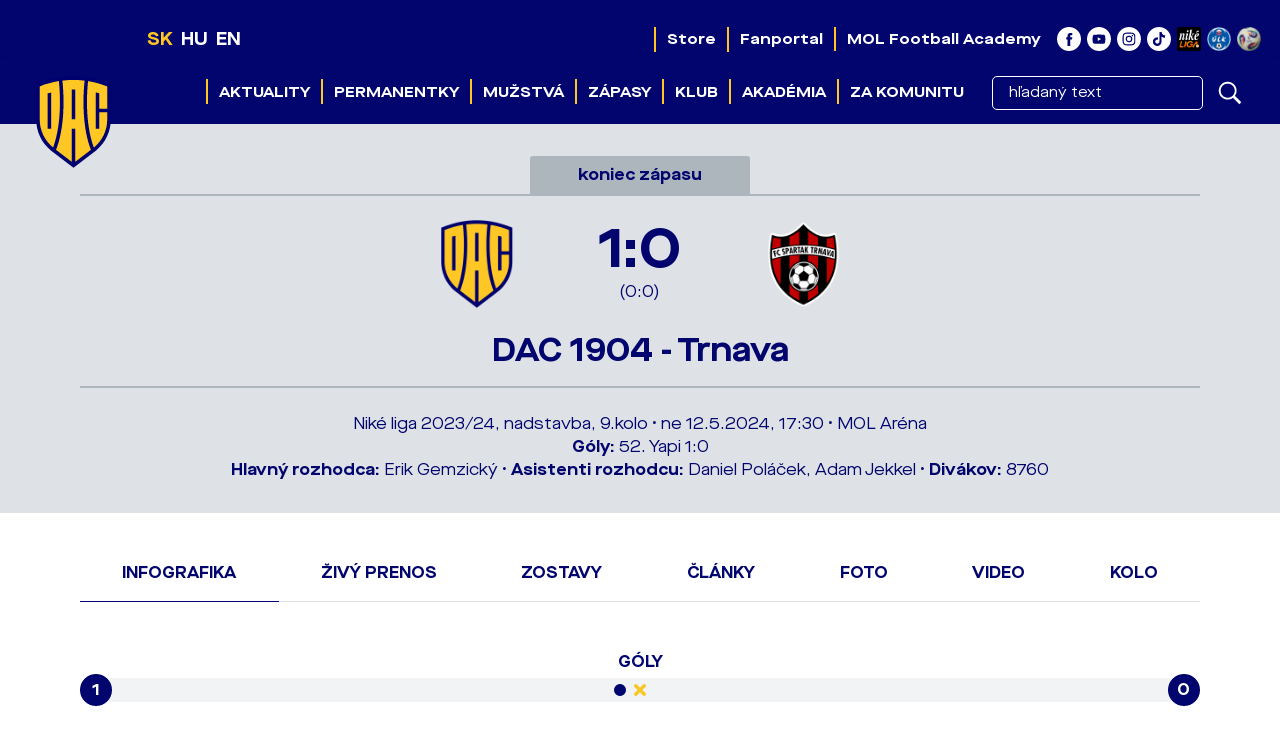

--- FILE ---
content_type: text/html
request_url: https://dac1904.sk/sk/zapas.asp?id=Zakladna-zostava-DAC-u-v-dnesnom-zapase-proti-Trnave-4122
body_size: 161399
content:
<!DOCTYPE html>
<html class="no-js">
<head>
<meta charset="windows-1250">
<meta http-equiv="x-ua-compatible" content="IE=edge">
<title>Detail zápasu - DAC 1904 - Trnava 1:0  &raquo;  DAC 1904</title>
<meta name="keywords" content="futbalový klub DAC 1904 Dunajská Streda 1.liga SK slovensko MOL Arena">
<meta name="description" content="DAC 1904 futbalový klub Dunajská Streda">
<meta name="copyright" content="FK DAC 1904 a.s., eSports.cz s.r.o.">
<meta name="googlebot" content="index,follow,snippet,archive">
<meta name="robots" content="ALL,FOLLOW">
<meta name="viewport" content="width=device-width, initial-scale=1">
<link rel="author" href="humans.txt">
<link rel="apple-touch-icon" sizes="180x180" href="favicon/apple-touch-icon.png">
<link rel="icon" type="image/png" sizes="32x32" href="favicon/favicon-32x32.png">
<link rel="icon" type="image/png" sizes="16x16" href="favicon/favicon-16x16.png">
<link rel="manifest" href="favicon/manifest.json">
<link rel="mask-icon" href="favicon/safari-pinned-tab.svg" color="#5bbad5">
<link rel="shortcut icon" href="favicon/favicon.ico">
<meta name="msapplication-config" content="favicon/browserconfig.xml">
<meta name="theme-color" content="#ffffff">
<script type='text/plain' data-cookiecategory='analytics'>(function(w,d,s,l,i){w[l]=w[l]||[];w[l].push({'gtm.start':
new Date().getTime(),event:'gtm.js'});var f=d.getElementsByTagName(s)[0],
j=d.createElement(s),dl=l!='dataLayer'?'&l='+l:'';j.async=true;j.src=
'https://www.googletagmanager.com/gtm.js?id='+i+dl;f.parentNode.insertBefore(j,f);
})(window,document,'script','dataLayer','GTM-P6XQ8T2');</script>
<link rel="preload" as="style" href="build/style/font.css?17155438871" type="text/css">
<link rel="stylesheet" href="build/style/main.css?1757538530" type="text/css">
<link rel="stylesheet" href="build/style/swiper-bundle.min.css?1733011805" type="text/css">
<link rel="stylesheet" href="build/hotfix.css?1761301158" type="text/css">
<link rel="stylesheet" href="https://cdn.jsdelivr.net/npm/swiper@11/swiper-bundle.min.css"><script src="https://cdn.jsdelivr.net/npm/swiper@11/swiper-bundle.min.js"></script>
<meta property="og:image" content="https://dac1904.sk/build/image/default.jpg" />
<meta property="og:title" content="DAC 1904" />
<meta property="og:description" content="DAC 1904" />
<meta property="og:url" content="https://dac1904.sk/sk/zapas.asp?id=Zakladna-zostava-DAC-u-v-dnesnom-zapase-proti-Trnave-4122" />
<meta property="og:site_name" content="DAC 1904" />
<meta property="og:type" content="website" />
<meta name="author" content="" />
<meta property="fb:app_id" content="190558014944215" />

<style>
::selection {
  background-color: #FFC724 !important;
  color: #000000 !important;
}
</style>
</head>

<body>
<!-- Google Tag Manager (noscript) -->
<noscript><iframe src="https://www.googletagmanager.com/ns.html?id=GTM-P6XQ8T2"
height="0" width="0" style="display:none;visibility:hidden"></iframe></noscript>
<!-- End Google Tag Manager (noscript) -->

<!-- Overlay for fixed sidebar -->
<div class="sidebar-overlay"></div>
<div class="aside_menu-overlay"></div>

<!-- Material sidebar -->
<aside id="sidebar" class="sidebar sidebar-default sidebar-fixed-left" data-open="false" role="navigation">

    <div class="sidebar-btn_close">
        <a href="" title="">zatvoriť</a>
    </div>

    <div class="sidebar-search">
        <form action="archiv.asp" method="get">
            <div class="row no-gutters">
                <div class="col-10">
                    <input type="text" name="text" value="" placeholder="hľadaný text">
                </div>
                <div class="col-2">
                    <input type="submit" value="">
                </div>
            </div>
        </form>
    </div>
    

    <ul class="sidebar-nav">

        <li class="dropdown">
<a class="dropdown-toggle" href="#" data-toggle="dropdown">Aktuality</a>
<ul class="dropdown-menu">
<li><a href="archiv.asp" title="">Správy</a>
</li>
<li><a href="fotogalerie.asp" title="">Fotogaléria</a>
</li>
<li><a href="videogalerie.asp" title="">Videá</a>
</li>
</ul>
</li>
<li class="dropdown">
<a class="dropdown-toggle" href="#" data-toggle="dropdown">Permanentky</a>
<ul class="dropdown-menu">
<li><a href="/sk/zobraz.asp?id=online-predaj" title="">Online predaj permanentiek</a>
</li>
<li><a href="/permanentka" title="">Informácie o predaji permanentiek</a>
</li>
<li><a href="zobraz.asp?id=kuponova-knizka" title="">Kupónová knižka</a>
</li>
<li><a href="zobraz.asp?id=vip-hospitality" title="">VIP permanentky</a>
</li>
<li><a href="zobraz.asp?id=vstupenky-na-domace-stretnutia" title="">Informácie pre návštevníkov zápasu</a>
</li>
<li><a href="https://store.dac1904.sk/sk/fancard-klubova-karta-sezona-202324" title="" target="_blank">Zakúpenie Clubcard</a>
</li>
</ul>
</li>
<li class="dropdown">
<a class="dropdown-toggle" href="#" data-toggle="dropdown">Mužstvá</a>
<ul class="dropdown-menu">
<li><a href="soupiska.asp" title="">Súpiska</a>
</li>
<li><a href="realizacni_tym.asp" title="">Realizačný tím</a>
</li>
</ul>
</li>
<li class="dropdown">
<a class="dropdown-toggle" href="#" data-toggle="dropdown">Zápasy</a>
<ul class="dropdown-menu">
<li><a href="zapasy.asp" title="">Rozpis zápasov</a>
</li>
<li><a href="tabulka.asp" title="">Tabuľka</a>
</li>
</ul>
</li>
<li class="dropdown">
<a class="dropdown-toggle" href="#" data-toggle="dropdown">Klub</a>
<ul class="dropdown-menu">
<li><a href="zobraz.asp?id=away-jersey-25-26" title="">Vonkajší dres</a>
</li>
<li><a href="zobraz.asp?id=identita-nie-je-provokacia" title="">Identita nie je provokácia</a>
</li>
<li><a href="partneri.asp" title="">Partneri</a>
</li>
<li><a href="zobraz.asp?id=historia-klubu" title="">História</a>
</li>
<li><a href="zobraz.asp?id=kontakty-informacie-o-klube" title="">Kontakty a informácie</a>
</li>
<li><a href="zobraz.asp?id=akreditacia-novinarov-a-fotografov" title="">Akreditácie</a>
</li>
</ul>
</li>
<li class="dropdown">
<a class="dropdown-toggle" href="#" data-toggle="dropdown">Akadémia</a>
<ul class="dropdown-menu">
<li><a href="zobraz.asp?id=vizia-a-filozofia" title="">Vízia a filozofia</a>
</li>
<li><a href="zobraz.asp?id=akademia-treningove-centrum" title="">Tréningové centrum</a>
</li>
<li><a href="/archiv.asp?id_type=2" title="">Správy</a>
</li>
<li><a href="/fotogalerie.asp?id_type=2" title="">Fotogaléria</a>
</li>
<li><a href="/sk/soupiska.asp?kategorie=U19" title="">Družstvá</a>
</li>
<li><a href="/sk/zapasy.asp?kategorie=U19" title="">Zápasy</a>
</li>
<li><a href="/sk/tabulka.asp?kategorie=U19" title="">Tabuľka</a>
</li>
<li><a href="zobraz.asp?id=treneri-akademie" title="">Tréneri a štáb</a>
</li>
<li><a href="zobraz.asp?id=akademia-kontakt" title="">Kontakty</a>
</li>
<li><a href="zobraz.asp?id=kodex-akademie" title="">Kódex</a>
</li>
</ul>
</li>
<li><a href="https://www.dac1904.sk/sk/zobraz.asp?id=za-komunitu" title="" target="_blank">Za komunitu</a>
</li>


    </ul>

    <div style="width: 80%; margin: 0 auto; border-bottom: 1px solid #ffc723"></div>

    <ul role="nav" class="sidebar-nav">
<li><a href="https://store.dac1904.sk/sk" title="" target="_blank">Store</a><span class='desktop-hover'></span>
</li>
<li><a href="https://fanportal.dac1904.sk/user/login?lang=sk" title="" target="_blank">Fanportal</a><span class='desktop-hover'></span>
</li>
<li><a href="https://www.molacademy.sk/" title="" target="_blank">MOL Football Academy</a><span class='desktop-hover'></span>
</li>
</ul>


    <div style="width: 80%; margin: 0 auto; border-bottom: 1px solid #ffc723"></div>

    <div class="sidebar-social">
        <a href="https://www.facebook.com/fcdac" target="_blank" title=""><i class="ico ico-facebook_white"></i></a>
        <a href="https://www.youtube.com/channel/UCgDYC806RyKArT46BT4k5Fw/feed" target="_blank" title=""><i class="ico ico-youtube_white"></i></a>
        <a href="https://www.instagram.com/fcdac1904/" target="_blank" title=""><i class="ico ico-instagram_white"></i></a>
        <a href="https://www.tiktok.com/@dac1904_official" target="_blank" title=""><i class="ico ico-tiktok_white"></i></a>
    </div>    

   
    
</aside>
<div class="wrapper">
	
	  <header>
    <div class="container-fluid">
      <div class="header-info">

        <div class="container h-100">

          <div class="row h-100">
            <div class="d-block d-xl-none col-6  col-md-3 col-lg-3 col-xl-2">
              <div class="menu-language h-100">
                <div class="row flex-nowrap h-100 align-items-center">
                  
                  <div class="col-auto"><a class="active" href="/sk/zapas.asp?id=Zakladna-zostava-DAC-u-v-dnesnom-zapase-proti-Trnave-4122" title="">SK</a></div>
                  <div class="col-auto"><a href="/hu/zapas.asp?id=Zakladna-zostava-DAC-u-v-dnesnom-zapase-proti-Trnave-4122" title="">HU</a></div>
                  <div class="col-auto"><a href="/en/zapas.asp?id=Zakladna-zostava-DAC-u-v-dnesnom-zapase-proti-Trnave-4122" title="">EN</a></div>

                </div>
              </div>
            </div>

            <div class="col-6 col-md-9 col-lg-9 col-xl-12">
              <div class="header-info-social-media h-100">
                <div class="row h-100 align-items-center justify-content-end">
                  <div class="col-auto d-none d-lg-block">

                    <nav class="h-100" role="navigation">
<ul role="nav" class="menu__desktop h-100 justify-content-end menu__smaller">
<li><a href="https://store.dac1904.sk/sk" title="" target="_blank">Store</a><span class='desktop-hover'></span>
</li>
<li><a href="https://fanportal.dac1904.sk/user/login?lang=sk" title="" target="_blank">Fanportal</a><span class='desktop-hover'></span>
</li>
<li><a href="https://www.molacademy.sk/" title="" target="_blank">MOL Football Academy</a><span class='desktop-hover'></span>
</li>
</ul>
</nav>


                  
                  </div>

                  <div class="col-auto"><a target="_blank" href="https://www.facebook.com/fcdac" title=""><i class="ico ico--scale ico-facebook_white"></i></a></div>
                  <div class="col-auto"><a target="_blank" href="https://www.youtube.com/channel/UCgDYC806RyKArT46BT4k5Fw/feed" title=""><i class="ico ico--scale ico-youtube_white"></i></a></div>
                  <div class="col-auto"><a target="_blank" href="https://www.instagram.com/fcdac1904/" title=""><i class="ico ico--scale ico-instagram_white"></i></a></div>
                  <div class="col-auto"><a target="_blank" href="https://www.tiktok.com/@dac1904_official" title=""><i class="ico ico--scale ico-tiktok_white"></i></a></div>
				  <div class="col-auto"><a target="_blank" href="https://www.nikeliga.sk/" title=""><i class="ico ico--scale ico-nike-liga"></i></a></div>
				  <div class="col-auto"><a target="_blank" href="https://www.nikeliga.sk/" title=""><i class="ico ico--scale ico-ulk"></i></a></div>
				  <div class="col-auto"><a target="_blank" href="https://www.r-gol.com/sk" title=""><i class="ico ico--scale ico-konektis"></i></a></div>

                  <div class="lang-men d-none d-xl-block">
                    <div class="row flex-nowrap h-100 align-items-center">
                      <div class="col-auto"><a class="active" href="/sk/zapas.asp?id=Zakladna-zostava-DAC-u-v-dnesnom-zapase-proti-Trnave-4122" title="">SK</a></div>
                      <div class="col-auto"><a href="/hu/zapas.asp?id=Zakladna-zostava-DAC-u-v-dnesnom-zapase-proti-Trnave-4122" title="">HU</a></div>
                      <div class="col-auto"><a href="/en/zapas.asp?id=Zakladna-zostava-DAC-u-v-dnesnom-zapase-proti-Trnave-4122" title="">EN</a></div>
                    </div>
                  </div>
                  
                   

                </div>
              </div>
            </div>
          </div>
        </div>

      </div><!--/.header-info-->
    </div>

    <div class="container-fluid">
      <div class="menu-container">

        
        <div class="container h-100">

          <div class="logo"><a href="index.asp" title=""><span>FK DAC 1904 a.s.</span></a></div>
          <a href="#" class="menu__mobile sidebar-toggle"><i class="ico ico-menu"></i><span>Menu</span></a>
          

          <div class="row h-100">

            <div class="col-12">
              <div class="menu h-100">

                <nav class="h-100" role="navigation">
                  <ul role="nav" role="menubar" class="menu__desktop h-100 justify-content-end">
                    
                    <li><a href="archiv.asp" title="">Aktuality</a><span class='desktop-hover'></span>
<ol>
<li><a href="archiv.asp" title="">Správy</a>
<li><a href="fotogalerie.asp" title="">Fotogaléria</a>
<li><a href="videogalerie.asp" title="">Videá</a>
</ol>
</li>
<li><a href="https://www.dac1904.sk/permanentka" title="">Permanentky</a><span class='desktop-hover'></span>
<ol>
<li><a href="/sk/zobraz.asp?id=online-predaj" title="">Online predaj permanentiek</a>
<li><a href="/permanentka" title="">Informácie o predaji permanentiek</a>
<li><a href="zobraz.asp?id=kuponova-knizka" title="">Kupónová knižka</a>
<li><a href="zobraz.asp?id=vip-hospitality" title="">VIP permanentky</a>
<li><a href="zobraz.asp?id=vstupenky-na-domace-stretnutia" title="">Informácie pre návštevníkov zápasu</a>
<li><a href="https://store.dac1904.sk/sk/fancard-klubova-karta-sezona-202324" title="" target="_blank">Zakúpenie Clubcard</a>
</ol>
</li>
<li><a href="soupiska.asp" title="">Mužstvá</a><span class='desktop-hover'></span>
<ol>
<li><a href="soupiska.asp" title="">Súpiska</a>
<li><a href="realizacni_tym.asp" title="">Realizačný tím</a>
</ol>
</li>
<li><a href="zapasy.asp" title="">Zápasy</a><span class='desktop-hover'></span>
<ol>
<li><a href="zapasy.asp" title="">Rozpis zápasov</a>
<li><a href="tabulka.asp" title="">Tabuľka</a>
</ol>
</li>
<li><a href="https://www.dac1904.sk/sk/zobraz.asp?id=historia-klubu" title="">Klub</a><span class='desktop-hover'></span>
<ol>
<li><a href="zobraz.asp?id=away-jersey-25-26" title="">Vonkajší dres</a>
<li><a href="zobraz.asp?id=identita-nie-je-provokacia" title="">Identita nie je provokácia</a>
<li><a href="partneri.asp" title="">Partneri</a>
<li><a href="zobraz.asp?id=historia-klubu" title="">História</a>
<li><a href="zobraz.asp?id=kontakty-informacie-o-klube" title="">Kontakty a informácie</a>
<li><a href="zobraz.asp?id=akreditacia-novinarov-a-fotografov" title="">Akreditácie</a>
</ol>
</li>
<li><a href="zobraz.asp?id=vizia-a-filozofia" title="">Akadémia</a><span class='desktop-hover'></span>
<ol>
<li><a href="zobraz.asp?id=vizia-a-filozofia" title="">Vízia a filozofia</a>
<li><a href="zobraz.asp?id=akademia-treningove-centrum" title="">Tréningové centrum</a>
<li><a href="/archiv.asp?id_type=2" title="">Správy</a>
<li><a href="/fotogalerie.asp?id_type=2" title="">Fotogaléria</a>
<li><a href="/sk/soupiska.asp?kategorie=U19" title="">Družstvá</a>
<li><a href="/sk/zapasy.asp?kategorie=U19" title="">Zápasy</a>
<li><a href="/sk/tabulka.asp?kategorie=U19" title="">Tabuľka</a>
<li><a href="zobraz.asp?id=treneri-akademie" title="">Tréneri a štáb</a>
<li><a href="zobraz.asp?id=akademia-kontakt" title="">Kontakty</a>
<li><a href="zobraz.asp?id=kodex-akademie" title="">Kódex</a>
</ol>
</li>
<li class="no_submenu"><a href="https://www.dac1904.sk/sk/zobraz.asp?id=za-komunitu" title="" target="_blank">Za komunitu</a><span class='desktop-hover'></span>
</li>


                    <li>
                      <div class="sidebar-search">
                        <form action="archiv.asp" method="get">
                            <div class="row no-gutters">
                                <div class="col-10">
                                    <input type="text" name="text" value="" placeholder="hľadaný text">
                                </div>
                                <div class="col-2">
                                    <input type="submit" value="">
                                </div>
                            </div>
                        </form>
                      </div>
                    </li>
                    
                  </ul>
                  
                </nav>
                
              </div><!--/.menu-->
                
            </div>

          </div>
        </div>
      </div><!--/.menu-container-->
    </div>
  </header>
	
	<main>
		<div class="container container--no-padding">
			<div class="row no-gutters">
				
				<div class="col-12">

					<div class="subpage subpage--main game game__header">
					<header>
						
						<div class="game__header-state">koniec zápasu</div>
<div class="game__scorebox">
<div class="row">
<div class="col-4 col-sm-5">
<div class="row h-100 align-items-center justify-content-end">
<div class="d-none d-xl-block col-xl-auto">
<div class="game__scorebox__team">DAC 1904</div>
</div>
<div class="col-auto">
<div class="team_logo team_logo--no-background"><span><img src="/znaky/dun.png" alt="" data-toggle="tooltip" data-placement="top"  title="DAC 1904" alt="DAC 1904" /></span></div>
</div>
</div>
</div>
<div class="col-4 col-sm-2">
<div class="row h-100 align-items-center">
<div class="col-12">
<div class="game__scorebox__score">1:0<span></span></div>
<div class="game__scorebox__period">(0:0)</div>
</div>
</div>
</div>
<div class="col-4 col-sm-5">
<div class="row h-100 align-items-center">
<div class="col-auto">
<div class="team_logo team_logo--no-background"><span><img src="/znaky/trn.png" alt="" data-toggle="tooltip" data-placement="top"  title="Trnava" alt="Trnava" /></span></div>
</div>
<div class="d-none d-xl-block col-xl-auto">
<div class="game__scorebox__team">Trnava</div>
</div>
</div>
</div>
<div class="col-12 d-block d-xl-none">
<div class="game__scorebox__team">DAC 1904 - Trnava</div>
</div>
</div>
</div>
<div class="game__header-info">
Niké liga 2023/24, nadstavba, 9.kolo &bull; ne 12.5.2024, 17:30 &bull; MOL Aréna</div>
<div class="game__header-info">
<b>Góly:</b>
52. Yapi 1:0 
</div>
<div class="game__header-info">
<b>Hlavný rozhodca:</b> Erik Gemzický
 &bull; <b>Asistenti rozhodcu:</b> Daniel Poláček, Adam Jekkel &bull; <b>Divákov:</b> 8760</div>

						

	
					</header>
					</div><!--/.subpage-->	


					<section>

					
					
				  	

					<div class="subpage subpage--main game">

						<ul class="nav nav-tabs nav-pills nav-fill" id="myTab" role="tablist">
						  <li class="nav-item">
						    <a class="nav-link active" id="tab-header-infographic" data-toggle="tab" href="#tab-infographic" role="tab" aria-controls="info" aria-selected="true">Infografika</a>
						  </li>
						 
						  
						  
						  <li class="nav-item">
						    <a class="nav-link " id="tab-header-online" data-toggle="tab" href="#tab-online" role="tab" aria-controls="tab-online" aria-selected="false">Živý prenos</a>
						  </li>
						  
						  <li class="nav-item">
						    <a class="nav-link" id="tab-header-rosters" data-toggle="tab" href="#tab-rosters" role="tab" aria-controls="tab-rosters" aria-selected="false">Zostavy</a>
						  </li>
						  <li class="nav-item">
						    <a class="nav-link" id="tab-header-articles" data-toggle="tab" href="#tab-articles" role="tab" aria-controls="tab-articles" aria-selected="false">Články</a>
						  </li>
						  
						  
						  <li class="nav-item">
						    <a class="nav-link" id="tab-header-photo" data-toggle="tab" href="#tab-photo" role="tab" aria-controls="tab-photo" aria-selected="false">Foto</a>
						  </li>
						  
						  <li class="nav-item">
						    <a class="nav-link" id="tab-header-video" data-toggle="tab" href="#tab-video" role="tab" aria-controls="tab-video" aria-selected="false">Video</a>
						  </li>
						  
						  <li class="nav-item">
						    <a class="nav-link" id="tab-header-games" data-toggle="tab" href="#tab-games" role="tab" aria-controls="tab-games" aria-selected="false">Kolo</a>
						  </li>
						  


						</ul>

						<div class="tab-content" id="myTabContent">
						  <div class="tab-pane fade show active" id="tab-infographic" role="tabpanel" aria-labelledby="tab-infographic">
						  		<div class="game__infoline"><div class="game__infoline__header">Góly</div><div class="game__infoline__line"><div class="row no-gutters"><div class="col-2"><div class="row"><div class="col-auto"><div class="game__infoline__number  game__infoline__number--left"><div class="round_number">1</div></div></div></div></div><div class="col-8"><div class="row no-gutters"><div class="col-6"><div class="game__infoline__dots text-right"><div class="game__infoline__dot_cross"></div><div class="game__infoline__dot"></div></div></div><div class="col-6"><div class="game__infoline__dots"></div></div></div></div><div class="col-2"><div class="row justify-content-end"><div class="col-auto"><div class="game__infoline__number game__infoline__number--right"><div class="round_number">0</div></div></div></div></div></div></div></div><div class="game__infoline"><div class="game__infoline__header">Vlastné góly</div><div class="game__infoline__line"><div class="row no-gutters"><div class="col-2"><div class="row"><div class="col-auto"><div class="game__infoline__number  game__infoline__number--left"><div class="round_number">0</div></div></div></div></div><div class="col-8"><div class="row no-gutters"><div class="col-6"><div class="game__infoline__dots text-right"><div class="game__infoline__dot_cross"></div></div></div><div class="col-6"><div class="game__infoline__dots"></div></div></div></div><div class="col-2"><div class="row justify-content-end"><div class="col-auto"><div class="game__infoline__number game__infoline__number--right"><div class="round_number">0</div></div></div></div></div></div></div></div><div class="game__infoline"><div class="game__infoline__header">Priame kopy</div><div class="game__infoline__line"><div class="row no-gutters"><div class="col-2"><div class="row"><div class="col-auto"><div class="game__infoline__number  game__infoline__number--left"><div class="round_number">12</div></div></div></div></div><div class="col-8"><div class="row no-gutters"><div class="col-6"><div class="game__infoline__dots text-right"><div class="game__infoline__dot_cross"></div><div class="game__infoline__dot"></div><div class="game__infoline__dot"></div><div class="game__infoline__dot"></div><div class="game__infoline__dot"></div><div class="game__infoline__dot"></div><div class="game__infoline__dot"></div><div class="game__infoline__dot"></div><div class="game__infoline__dot"></div><div class="game__infoline__dot"></div><div class="game__infoline__dot"></div><div class="game__infoline__dot"></div><div class="game__infoline__dot"></div></div></div><div class="col-6"><div class="game__infoline__dots"><div class="game__infoline__dot"></div><div class="game__infoline__dot"></div><div class="game__infoline__dot"></div><div class="game__infoline__dot"></div><div class="game__infoline__dot"></div><div class="game__infoline__dot"></div><div class="game__infoline__dot"></div><div class="game__infoline__dot"></div><div class="game__infoline__dot"></div><div class="game__infoline__dot"></div><div class="game__infoline__dot"></div><div class="game__infoline__dot"></div><div class="game__infoline__dot"></div></div></div></div></div><div class="col-2"><div class="row justify-content-end"><div class="col-auto"><div class="game__infoline__number game__infoline__number--right"><div class="round_number">13</div></div></div></div></div></div></div></div><div class="game__infoline"><div class="game__infoline__header">Rohové kopy</div><div class="game__infoline__line"><div class="row no-gutters"><div class="col-2"><div class="row"><div class="col-auto"><div class="game__infoline__number  game__infoline__number--left"><div class="round_number">3</div></div></div></div></div><div class="col-8"><div class="row no-gutters"><div class="col-6"><div class="game__infoline__dots text-right"><div class="game__infoline__dot_cross"></div><div class="game__infoline__dot"></div><div class="game__infoline__dot"></div><div class="game__infoline__dot"></div></div></div><div class="col-6"><div class="game__infoline__dots"><div class="game__infoline__dot"></div><div class="game__infoline__dot"></div><div class="game__infoline__dot"></div><div class="game__infoline__dot"></div><div class="game__infoline__dot"></div></div></div></div></div><div class="col-2"><div class="row justify-content-end"><div class="col-auto"><div class="game__infoline__number game__infoline__number--right"><div class="round_number">5</div></div></div></div></div></div></div></div><div class="game__infoline"><div class="game__infoline__header">Žlté karty</div><div class="game__infoline__line"><div class="row no-gutters"><div class="col-2"><div class="row"><div class="col-auto"><div class="game__infoline__number  game__infoline__number--left"><div class="round_number">3</div></div></div></div></div><div class="col-8"><div class="row no-gutters"><div class="col-6"><div class="game__infoline__dots text-right"><div class="game__infoline__dot_cross"></div><div class="game__infoline__dot"></div><div class="game__infoline__dot"></div><div class="game__infoline__dot"></div></div></div><div class="col-6"><div class="game__infoline__dots"><div class="game__infoline__dot"></div><div class="game__infoline__dot"></div></div></div></div></div><div class="col-2"><div class="row justify-content-end"><div class="col-auto"><div class="game__infoline__number game__infoline__number--right"><div class="round_number">2</div></div></div></div></div></div></div></div><div class="game__infoline"><div class="game__infoline__header">Červené karty</div><div class="game__infoline__line"><div class="row no-gutters"><div class="col-2"><div class="row"><div class="col-auto"><div class="game__infoline__number  game__infoline__number--left"><div class="round_number">0</div></div></div></div></div><div class="col-8"><div class="row no-gutters"><div class="col-6"><div class="game__infoline__dots text-right"><div class="game__infoline__dot_cross"></div></div></div><div class="col-6"><div class="game__infoline__dots"></div></div></div></div><div class="col-2"><div class="row justify-content-end"><div class="col-auto"><div class="game__infoline__number game__infoline__number--right"><div class="round_number">0</div></div></div></div></div></div></div></div><div class="game__timeline__overflow"><div class="game__timeline"><div class="game__timeline__line"><div class="row no-gutters"><div class="col-6"><div class="game__timeline__number"><div class="round_number">0</div></div></div><div class="col-6"></div></div></div><div class="game__timeline__line"><div class="row no-gutters"><div class="col-6"><div class="game__timeline__number"><div class="round_number">7</div></div><div class="row no-gutters justify-content-end"><div class="col-auto"><div class="row no-gutters justify-content-end"><div class="col-auto"><div class="game__timeline__player text-right"><a href="hrac.asp?id=Milan-Vitalis-4921" title="">Milán Vitális</a></div></div><div class="col-auto"><div class="game__timeline__icon game__timeline__icon--yellow_card game__timeline__icon--right"><i class="ico ico-yellow_card"></i></div></div></div></div></div></div><div class="col-6"></div></div></div><div class="game__timeline__line"><div class="row no-gutters"><div class="col-6"><div class="game__timeline__number"><div class="round_number">31</div></div><div class="row no-gutters justify-content-end"><div class="col-auto"><div class="row no-gutters justify-content-end"><div class="col-auto"><div class="game__timeline__player text-right"><a href="hrac.asp?id=Taras-Kacharaba-5267" title="">Taras Kacharaba</a></div></div><div class="col-auto"><div class="game__timeline__icon game__timeline__icon--yellow_card game__timeline__icon--right"><i class="ico ico-yellow_card"></i></div></div></div></div></div></div><div class="col-6"></div></div></div><div class="game__timeline__line"><div class="row no-gutters"><div class="col-6"><div class="game__timeline__number"><div class="round_number">44</div></div></div><div class="col-6"><div class="row no-gutters justify-content-start"><div class="col-auto"><div class="row no-gutters justify-content-start"><div class="col-auto"><div class="game__timeline__icon game__timeline__icon--yellow_card game__timeline__icon--left"><i class="ico ico-yellow_card"></i></div></div><div class="col-auto"><div class="game__timeline__player">Adrian Zeljković</div></div></div></div></div></div></div></div><div class="game__timeline__line"><div class="row no-gutters"><div class="col-6"><div class="game__timeline__number"><div class="round_number">46</div></div><div class="row no-gutters justify-content-end"><div class="col-auto"><div class="row no-gutters justify-content-end"><div class="col-auto"><div class="game__timeline__player text-right"><i class="ico ico-sub_out"></i><a href="hrac.asp?id=Moussa-Kone-5273" title="">Moussa Koné</a></div><div class="game__timeline__player text-right"><i class="ico ico-sub_in"></i><a href="hrac.asp?id=Damir-Redzic-5243" title="">Damir Redzic</a></div></div><div class="col-auto"><div class="game__timeline__icon game__timeline__icon--sub game__timeline__icon--right"><i class="ico ico-sub"></i></div></div></div></div></div></div><div class="col-6"></div></div></div><div class="game__timeline__line"><div class="row no-gutters"><div class="col-6"><div class="game__timeline__number"><div class="round_number">46</div></div><div class="row no-gutters justify-content-end"><div class="col-auto"><div class="row no-gutters justify-content-end"><div class="col-auto"><div class="game__timeline__player text-right"><i class="ico ico-sub_out"></i><a href="hrac.asp?id=Alejandro-Mendez Garcia-5120" title="">Alejandro Mendez Garcia</a></div><div class="game__timeline__player text-right"><i class="ico ico-sub_in"></i><a href="hrac.asp?id=Romaric-Yapi-5269" title="">Romaric Yapi</a></div></div><div class="col-auto"><div class="game__timeline__icon game__timeline__icon--sub game__timeline__icon--right"><i class="ico ico-sub"></i></div></div></div></div></div></div><div class="col-6"></div></div></div><div class="game__timeline__line"><div class="row no-gutters"><div class="col-6"><div class="game__timeline__number"><div class="round_number">52</div></div><div class="row no-gutters justify-content-end"><div class="col-auto"><div class="row no-gutters justify-content-end"><div class="col-auto"><div class="game__timeline__player text-right"><a href="hrac.asp?id=Romaric-Yapi-5269" title="">Romaric Yapi</a></div></div><div class="col-auto"><div class="game__timeline__icon game__timeline__icon--goal game__timeline__icon--right"><i class="ico ico-goal"></i></div></div></div></div></div></div><div class="col-6"></div></div></div><div class="game__timeline__line"><div class="row no-gutters"><div class="col-6"><div class="game__timeline__number"><div class="round_number">65</div></div><div class="row no-gutters justify-content-end"><div class="col-auto"><div class="row no-gutters justify-content-end"><div class="col-auto"><div class="game__timeline__player text-right"><i class="ico ico-sub_out"></i><a href="hrac.asp?id=Christian-Herc-5160" title="">Christián Herc</a></div><div class="game__timeline__player text-right"><i class="ico ico-sub_in"></i><a href="hrac.asp?id=Ihor-Kharatin-5290" title="">Ihor Kharatin</a></div></div><div class="col-auto"><div class="game__timeline__icon game__timeline__icon--sub game__timeline__icon--right"><i class="ico ico-sub"></i></div></div></div></div></div></div><div class="col-6"></div></div></div><div class="game__timeline__line"><div class="row no-gutters"><div class="col-6"><div class="game__timeline__number"><div class="round_number">65</div></div></div><div class="col-6"><div class="row no-gutters justify-content-start"><div class="col-auto"><div class="row no-gutters justify-content-start"><div class="col-auto"><div class="game__timeline__icon game__timeline__icon--sub game__timeline__icon--left"><i class="ico ico-sub"></i></div></div><div class="col-auto"><div class="game__timeline__player">Martin Šulek<i class="ico ico-sub_out"></i></div><div class="game__timeline__player">Kelvin Ofori<i class="ico ico-sub_in"></i></div></div></div></div></div></div></div></div><div class="game__timeline__line"><div class="row no-gutters"><div class="col-6"><div class="game__timeline__number"><div class="round_number">71</div></div></div><div class="col-6"><div class="row no-gutters justify-content-start"><div class="col-auto"><div class="row no-gutters justify-content-start"><div class="col-auto"><div class="game__timeline__icon game__timeline__icon--sub game__timeline__icon--left"><i class="ico ico-sub"></i></div></div><div class="col-auto"><div class="game__timeline__player">Roman Procházka<i class="ico ico-sub_out"></i></div><div class="game__timeline__player">Filip Bainović<i class="ico ico-sub_in"></i></div></div></div></div></div></div></div></div><div class="game__timeline__line"><div class="row no-gutters"><div class="col-6"><div class="game__timeline__number"><div class="round_number">78</div></div></div><div class="col-6"><div class="row no-gutters justify-content-start"><div class="col-auto"><div class="row no-gutters justify-content-start"><div class="col-auto"><div class="game__timeline__icon game__timeline__icon--yellow_card game__timeline__icon--left"><i class="ico ico-yellow_card"></i></div></div><div class="col-auto"><div class="game__timeline__player">Lukáš Štetina</div></div></div></div></div></div></div></div><div class="game__timeline__line"><div class="row no-gutters"><div class="col-6"><div class="game__timeline__number"><div class="round_number">80</div></div></div><div class="col-6"><div class="row no-gutters justify-content-start"><div class="col-auto"><div class="row no-gutters justify-content-start"><div class="col-auto"><div class="game__timeline__icon game__timeline__icon--sub game__timeline__icon--left"><i class="ico ico-sub"></i></div></div><div class="col-auto"><div class="game__timeline__player">Samuel Štefánik<i class="ico ico-sub_out"></i></div><div class="game__timeline__player">Tomáš Poznar<i class="ico ico-sub_in"></i></div></div></div></div></div></div></div></div><div class="game__timeline__line"><div class="row no-gutters"><div class="col-6"><div class="game__timeline__number"><div class="round_number">90</div></div><div class="row no-gutters justify-content-end"><div class="col-auto"><div class="row no-gutters justify-content-end"><div class="col-auto"><div class="game__timeline__player text-right"><a href="hrac.asp?id=Aleksandar-Popovic-5159" title="">Aleksandar Popović</a></div></div><div class="col-auto"><div class="game__timeline__icon game__timeline__icon--yellow_card game__timeline__icon--right"><i class="ico ico-yellow_card"></i></div></div></div></div></div></div><div class="col-6"></div></div></div><div class="game__timeline__line"><div class="row no-gutters"><div class="col-6"><div class="game__timeline__number"><div class="round_number">90</div></div><div class="row no-gutters justify-content-end"><div class="col-auto"><div class="row no-gutters justify-content-end"><div class="col-auto"><div class="game__timeline__player text-right"><i class="ico ico-sub_out"></i><a href="hrac.asp?id=Matej-Trusa-5158" title="">Matej Trusa</a></div><div class="game__timeline__player text-right"><i class="ico ico-sub_in"></i><a href="hrac.asp?id=Fernand Bi Irie-Goure-5228" title="">Fernand Bi Irie Goure</a></div></div><div class="col-auto"><div class="game__timeline__icon game__timeline__icon--sub game__timeline__icon--right"><i class="ico ico-sub"></i></div></div></div></div></div></div><div class="col-6"></div></div></div><div class="game__timeline__line game__timeline__line--end"><div class="row no-gutters"><div class="col-6"><div class="game__timeline__number game__timeline__number--end"><div class="round_number">90</div></div></div><div class="col-6"></div></div></div></div>
</div>

						  </div>
						  
						  <div class="tab-pane fade " id="tab-online" role="tabpanel" aria-labelledby="tab-online">
						  	<div class=""><div class="game__timeline game__timeline--no-line game__timeline--no-widht"><div class="text-center"><a href="zapas.asp?id=4122&online=1" class="btn btn--small btn--no-margin">Obnoviť prenos</a></div><div class="game__timeline__line game__timeline__line--margin"><div class="row no-gutters"><div class="col-6"><div class="game__timeline__number game__timeline__number--line"><div class="round_number">90+5</div></div></div><div class="col-6"></div></div></div><div class="game__timeline__text game__timeline__text-- game__timeline__text--nodac">Koniec zápasu.</div><div class="game__timeline__line game__timeline__line--margin"><div class="row no-gutters"><div class="col-6"><div class="game__timeline__number game__timeline__number--line"><div class="round_number">90+5</div></div></div><div class="col-6"></div></div></div><div class="game__timeline__text game__timeline__text-- game__timeline__text--nodac">Je konieeeeeeeeec a my aktuálne ani nemôžeme byť šťastnejší! Vyhrali sme krajské derby, prebojovali sme sa na druhé miesto a viac sme si v rozlúčkovom domácom zápase skutočne nemohli priať! Bol to ťažký, bojovný a vyrovnaný zápas, ale dnes vyhralo väčšie srdce.<br />
<br />
Po krajskom derby a poslednom domácom zápase uzavrieme celú sezónu v Trenčíne v sobotu 18. mája o 17:00, kde sa ako domáci tím predstaví kvôli výmene trávnika Žilina. Dovtedy sa s Vami lúči a praje príjemný zvyšok dňa Milan Vrábeľ. Dovidenia!</div><div class="game__timeline__line game__timeline__line--margin"><div class="row no-gutters"><div class="col-6"><div class="game__timeline__number game__timeline__number--line"><div class="round_number">90+5</div></div></div><div class="col-6"></div></div></div><div class="game__timeline__text game__timeline__text-- game__timeline__text--nodac">Zeljković zakončil, ale vedľa!</div><div class="game__timeline__line game__timeline__line--margin"><div class="row no-gutters"><div class="col-6"><div class="game__timeline__number game__timeline__number--line"><div class="round_number">90+3</div></div></div><div class="col-6"></div></div></div><div class="game__timeline__text game__timeline__text--sub game__timeline__text--nodac">Striedanie v tíme DAC 1904 Dunajská Streda:<br />
z ihriska odchádza Trusa, prichádza Goure.</div><div class="game__timeline__line game__timeline__line--margin"><div class="row no-gutters"><div class="col-6"><div class="game__timeline__number game__timeline__number--line"><div class="round_number">90+1</div></div></div><div class="col-6"></div></div></div><div class="game__timeline__text game__timeline__text-- game__timeline__text--nodac">Celý štadión je na nohách, tlieska a fandí. Zimomriavky mám úplne všade!</div><div class="game__timeline__line game__timeline__line--margin"><div class="row no-gutters"><div class="col-6"><div class="game__timeline__number game__timeline__number--line"><div class="round_number">90</div></div></div><div class="col-6"></div></div></div><div class="game__timeline__text game__timeline__text-- game__timeline__text--nodac">Rozhodca pridáva k záveru stretnutia ešte päť minút.</div><div class="game__timeline__line game__timeline__line--margin"><div class="row no-gutters"><div class="col-6"><div class="game__timeline__number game__timeline__number--line"><div class="round_number">89</div></div></div><div class="col-6"></div></div></div><div class="game__timeline__text game__timeline__text-- game__timeline__text--nodac">Prežili sme klinickú smrť! Lopta sa po strele Oforiho odrazila priamo na Paurove kopačky a na bránkovej čiare všetko hasil Brunetti!</div><div class="game__timeline__line game__timeline__line--margin"><div class="row no-gutters"><div class="col-6"><div class="game__timeline__number game__timeline__number--line"><div class="round_number">86</div></div></div><div class="col-6"></div></div></div><div class="game__timeline__text game__timeline__text-- game__timeline__text--nodac">Ku hlavičke, ale v náročnej pozícii sa dostal Poznar. Preto sa Popović nemohol pomýliť.</div><div class="game__timeline__line game__timeline__line--margin"><div class="row no-gutters"><div class="col-6"><div class="game__timeline__number game__timeline__number--line"><div class="round_number">85</div></div></div><div class="col-6"></div></div></div><div class="game__timeline__text game__timeline__text-- game__timeline__text--nodac">Opäť vášne na ihrisku aj tribúnach po verdiktoch rozhodcu. Azda si vedúci stav napriek tomu udržíme.</div><div class="game__timeline__line game__timeline__line--margin"><div class="row no-gutters"><div class="col-6"><div class="game__timeline__number game__timeline__number--line"><div class="round_number">82</div></div></div><div class="col-6"></div></div></div><div class="game__timeline__text game__timeline__text-- game__timeline__text--nodac">Mikovič zahral roh nakrátko. Ku strele sa hostia nedostali hneď, ale predsa len sa to podarilo Azangovi, ktorý nebol presný.</div><div class="game__timeline__line game__timeline__line--margin"><div class="row no-gutters"><div class="col-6"><div class="game__timeline__number game__timeline__number--line"><div class="round_number">80</div></div></div><div class="col-6"></div></div></div><div class="game__timeline__text game__timeline__text--sub game__timeline__text--nodac">Striedanie v tíme FC Spartak Trnava:<br />
z ihriska odchádza Štetina, prichádza Poznar.</div><div class="game__timeline__line game__timeline__line--margin"><div class="row no-gutters"><div class="col-6"><div class="game__timeline__number game__timeline__number--line"><div class="round_number">79</div></div></div><div class="col-6"></div></div></div><div class="game__timeline__text game__timeline__text-- game__timeline__text--nodac">Dnešné stretnutie sleduje 8760 divákov.</div><div class="game__timeline__line game__timeline__line--margin"><div class="row no-gutters"><div class="col-6"><div class="game__timeline__number game__timeline__number--line"><div class="round_number">78</div></div></div><div class="col-6"><div class="row no-gutters justify-content-start"><div class="col-auto"><div class="row no-gutters justify-content-start"><div class="col-auto"><div class="game__timeline__icon game__timeline__icon--yellow_card game__timeline__icon--left"><i class="ico ico-yellow_card"></i></div></div></div></div></div></div></div></div><div class="game__timeline__text game__timeline__text--yellow_card game__timeline__text--nodac">Žltá karta pre tím FC Spartak Trnava (Štetina).</div><div class="game__timeline__line game__timeline__line--margin"><div class="row no-gutters"><div class="col-6"><div class="game__timeline__number game__timeline__number--line"><div class="round_number">75</div></div></div><div class="col-6"></div></div></div><div class="game__timeline__text game__timeline__text-- game__timeline__text--nodac">Redzic unikal popri bránkovej čiare, ale snaha prihrať v šestnástke spoluhráčovi sa nestretla s úspechom.</div><div class="game__timeline__line game__timeline__line--margin"><div class="row no-gutters"><div class="col-6"><div class="game__timeline__number game__timeline__number--line"><div class="round_number">73</div></div></div><div class="col-6"></div></div></div><div class="game__timeline__text game__timeline__text-- game__timeline__text--nodac">Azango sa snažil využiť to, že bol Dimun mierne otrasený po súboji. Z ľavého krídla však pri rýchlosti poslal poriadne nepresný center.</div><div class="game__timeline__line game__timeline__line--margin"><div class="row no-gutters"><div class="col-6"><div class="game__timeline__number game__timeline__number--line"><div class="round_number">71</div></div></div><div class="col-6"></div></div></div><div class="game__timeline__text game__timeline__text--sub game__timeline__text--nodac">Striedanie v tíme FC Spartak Trnava:<br />
z ihriska odchádza Procházka, prichádza Bainović.</div><div class="game__timeline__line game__timeline__line--margin"><div class="row no-gutters"><div class="col-6"><div class="game__timeline__number game__timeline__number--line"><div class="round_number">70</div></div></div><div class="col-6"></div></div></div><div class="game__timeline__text game__timeline__text-- game__timeline__text--nodac">Trnava sa poriadne zahrávala s osudom. Vo vlastnej šestnástke sa síce systematicky, ale nebezpečne snažila dostať von. Takmer o loptu prišla.</div><div class="game__timeline__line game__timeline__line--margin"><div class="row no-gutters"><div class="col-6"><div class="game__timeline__number game__timeline__number--line"><div class="round_number">68</div></div></div><div class="col-6"></div></div></div><div class="game__timeline__text game__timeline__text-- game__timeline__text--nodac">Roh sme si vybojovali aj my. Vitális na bližšej žrdi hľadal Kharatina, ale ten bol dobre strážený.</div><div class="game__timeline__line game__timeline__line--margin"><div class="row no-gutters"><div class="col-6"><div class="game__timeline__number game__timeline__number--line"><div class="round_number">66</div></div></div><div class="col-6"></div></div></div><div class="game__timeline__text game__timeline__text-- game__timeline__text--nodac">Hostia po striedaniach zahrali roh, ale center sme si bezpečne postrážili.</div><div class="game__timeline__line game__timeline__line--margin"><div class="row no-gutters"><div class="col-6"><div class="game__timeline__number game__timeline__number--line"><div class="round_number">65</div></div></div><div class="col-6"></div></div></div><div class="game__timeline__text game__timeline__text--sub game__timeline__text--nodac">Striedanie v tíme DAC 1904 Dunajská Streda:<br />
z ihriska odchádza Herc, prichádza Kharatin.<br />
<br />
Striedanie v tíme FC Spartak Trnava:<br />
z ihriska odchádza Šulek, prichádza Ofori.</div><div class="game__timeline__line game__timeline__line--margin"><div class="row no-gutters"><div class="col-6"><div class="game__timeline__number game__timeline__number--line"><div class="round_number">64</div></div></div><div class="col-6"></div></div></div><div class="game__timeline__text game__timeline__text-- game__timeline__text--nodac">Už je isté, že pre zranenie dnes Herc končí. Aktuálne sú už pre neho prichystané nosidlá a my prajeme skoré uzdravenie.</div><div class="game__timeline__line game__timeline__line--margin"><div class="row no-gutters"><div class="col-6"><div class="game__timeline__number game__timeline__number--line"><div class="round_number">63</div></div></div><div class="col-6"></div></div></div><div class="game__timeline__text game__timeline__text-- game__timeline__text--nodac">Herc si v nevhodnej chvíli zacítil zrejme sval, ale našťastie sme sa dokázali ubrániť. Nie je však vôbec isté, či bude môcť ešte pokračovať v zápase.</div><div class="game__timeline__line game__timeline__line--margin"><div class="row no-gutters"><div class="col-6"><div class="game__timeline__number game__timeline__number--line"><div class="round_number">60</div></div></div><div class="col-6"></div></div></div><div class="game__timeline__text game__timeline__text-- game__timeline__text--nodac">Strelecký pokus si tentokrát pripísal Procházka. Nášho gólmana však lopta letiaca priamo na neho nemohla prekvapiť.</div><div class="game__timeline__line game__timeline__line--margin"><div class="row no-gutters"><div class="col-6"><div class="game__timeline__number game__timeline__number--line"><div class="round_number">58</div></div></div><div class="col-6"></div></div></div><div class="game__timeline__text game__timeline__text-- game__timeline__text--nodac">Po našom kontaktnom góle sa hostia snažia prebrať iniciatívu, ale ďaleko ich nepúšťame.</div><div class="game__timeline__line game__timeline__line--margin"><div class="row no-gutters"><div class="col-6"><div class="game__timeline__number game__timeline__number--line"><div class="round_number">55</div></div></div><div class="col-6"></div></div></div><div class="game__timeline__text game__timeline__text-- game__timeline__text--nodac">Tentokrát sme sa po páde Trusu dožadovali penalty, ale hlavný rozhodca naše prosby nevypočul.</div><div class="game__timeline__line game__timeline__line--margin"><div class="row no-gutters"><div class="col-6"><div class="game__timeline__number game__timeline__number--line"><div class="round_number">52</div></div><div class="row no-gutters justify-content-end"><div class="col-auto"><div class="row no-gutters justify-content-end"><div class="col-auto"><div class="game__timeline__icon game__timeline__icon--goal game__timeline__icon--right"><i class="ico ico-goal"></i></div></div></div></div></div></div><div class="col-6"></div></div></div><div class="game__timeline__text game__timeline__text--goal game__timeline__text--dac">GOOOOOOOOL! Dámy a páni, tak toto je nástup do zápasu! Po vhadzovaní Dimun parádnym volejom dostavil loptu do šestnástky na Yapiho a ten sa nikým neskrytý trafil absolútne nechytateľne!</div><div class="game__timeline__line game__timeline__line--margin"><div class="row no-gutters"><div class="col-6"><div class="game__timeline__number game__timeline__number--line"><div class="round_number">51</div></div></div><div class="col-6"></div></div></div><div class="game__timeline__text game__timeline__text-- game__timeline__text--nodac">Prvý strelecký pokus v druhom polčase vyslal Súlek, avšak nebol presný.</div><div class="game__timeline__line game__timeline__line--margin"><div class="row no-gutters"><div class="col-6"><div class="game__timeline__number game__timeline__number--line"><div class="round_number">48</div></div></div><div class="col-6"></div></div></div><div class="game__timeline__text game__timeline__text-- game__timeline__text--nodac">Na druhej strane sme takmer od rohovej zástavky zahrali štandardku. Vitálisov center odvrátil Mikovič.</div><div class="game__timeline__line game__timeline__line--margin"><div class="row no-gutters"><div class="col-6"><div class="game__timeline__number game__timeline__number--line"><div class="round_number">47</div></div></div><div class="col-6"></div></div></div><div class="game__timeline__text game__timeline__text-- game__timeline__text--nodac">V úvode sme sa dožadovali faulu, ale namiesto toho rozhodca nariadil roh pre hostí. Našťastie sme si však s centrom Štefánika poradili.</div><div class="game__timeline__line game__timeline__line--margin"><div class="row no-gutters"><div class="col-6"><div class="game__timeline__number game__timeline__number--line"><div class="round_number">46</div></div></div><div class="col-6"></div></div></div><div class="game__timeline__text game__timeline__text--sub game__timeline__text--nodac">Striedanie v tíme DAC 1904 Dunajská Streda:<br />
z ihriska odchádza Kone, prichádza Redzic,<br />
z ihriska odchádza Mendez, prichádza Yapi.</div><div class="game__timeline__line game__timeline__line--margin"><div class="row no-gutters"><div class="col-6"><div class="game__timeline__number game__timeline__number--line"><div class="round_number">46</div></div></div><div class="col-6"></div></div></div><div class="game__timeline__text game__timeline__text-- game__timeline__text--nodac">Začal sa druhý polčas. Úvodný výkop patril hosťom.</div><div class="game__timeline__line game__timeline__line--margin"><div class="row no-gutters"><div class="col-6"><div class="game__timeline__number game__timeline__number--line"><div class="round_number"></div></div></div><div class="col-6"></div></div></div><div class="game__timeline__text game__timeline__text-- game__timeline__text--nodac">Prvý polčas sa skončil a tribúny sa zatiaľ nedočkali gólu. Videli sme vyrovnané prvé dejstvo plného množstva súbojov, skvelej atmosféry a šancí na jednej aj druhej strane. Nerozhodný stav je zatiaľ spravodlivý, no my pevne veríme, že v druhom polčase nájdeme recept na víťazný gól. DAC do toho!</div><div class="game__timeline__line game__timeline__line--margin"><div class="row no-gutters"><div class="col-6"><div class="game__timeline__number game__timeline__number--line"><div class="round_number">45+2</div></div></div><div class="col-6"></div></div></div><div class="game__timeline__text game__timeline__text-- game__timeline__text--nodac">Prvý polčas sa skončil.</div><div class="game__timeline__line game__timeline__line--margin"><div class="row no-gutters"><div class="col-6"><div class="game__timeline__number game__timeline__number--line"><div class="round_number">45</div></div></div><div class="col-6"></div></div></div><div class="game__timeline__text game__timeline__text-- game__timeline__text--nodac">Rozhodca pridáva k prvému polčasu ešte dve minúty.</div><div class="game__timeline__line game__timeline__line--margin"><div class="row no-gutters"><div class="col-6"><div class="game__timeline__number game__timeline__number--line"><div class="round_number">44</div></div></div><div class="col-6"><div class="row no-gutters justify-content-start"><div class="col-auto"><div class="row no-gutters justify-content-start"><div class="col-auto"><div class="game__timeline__icon game__timeline__icon--yellow_card game__timeline__icon--left"><i class="ico ico-yellow_card"></i></div></div></div></div></div></div></div></div><div class="game__timeline__text game__timeline__text--yellow_card game__timeline__text--nodac">Žltá karta pre tím FC Spartak Trnava (Zeljković).</div><div class="game__timeline__line game__timeline__line--margin"><div class="row no-gutters"><div class="col-6"><div class="game__timeline__number game__timeline__number--line"><div class="round_number">43</div></div></div><div class="col-6"></div></div></div><div class="game__timeline__text game__timeline__text-- game__timeline__text--nodac">Verdikty rozhodcu sa absolútne nepáčia zaplneným tribúnam.</div><div class="game__timeline__line game__timeline__line--margin"><div class="row no-gutters"><div class="col-6"><div class="game__timeline__number game__timeline__number--line"><div class="round_number">40</div></div></div><div class="col-6"></div></div></div><div class="game__timeline__text game__timeline__text-- game__timeline__text--nodac">Takáča v bránke mohol tentokrát prekvapiť Kóša, ktorý si po hlavičke takmer vsietil vlastný gól.</div><div class="game__timeline__line game__timeline__line--margin"><div class="row no-gutters"><div class="col-6"><div class="game__timeline__number game__timeline__number--line"><div class="round_number">39</div></div></div><div class="col-6"></div></div></div><div class="game__timeline__text game__timeline__text-- game__timeline__text--nodac">Mikovič fauloval Andzouanu a to bol priestor pre Vitálisa. Ten vďaka tomu zahral štandardku na vzdialenejšiu žrď. Odtiaľ Kacharaba loptu vrátil pred bránku, no Kone sa už k dorážke nedostal. Namiesto toho bol odmávaný ďalší ofsajd.</div><div class="game__timeline__line game__timeline__line--margin"><div class="row no-gutters"><div class="col-6"><div class="game__timeline__number game__timeline__number--line"><div class="round_number">36</div></div></div><div class="col-6"></div></div></div><div class="game__timeline__text game__timeline__text-- game__timeline__text--nodac">Tentokrát sa k rohovej zástavke postavil Štefánik, ale ani po jeho centri sa náš súper nedokázal presadiť.</div><div class="game__timeline__line game__timeline__line--margin"><div class="row no-gutters"><div class="col-6"><div class="game__timeline__number game__timeline__number--line"><div class="round_number">33</div></div></div><div class="col-6"></div></div></div><div class="game__timeline__text game__timeline__text-- game__timeline__text--nodac">Paur je späť na ihrisku a hostia aj zahrali štandardku, ktorá nás však neohrozila.</div><div class="game__timeline__line game__timeline__line--margin"><div class="row no-gutters"><div class="col-6"><div class="game__timeline__number game__timeline__number--line"><div class="round_number">32</div></div><div class="row no-gutters justify-content-end"><div class="col-auto"><div class="row no-gutters justify-content-end"><div class="col-auto"><div class="game__timeline__icon game__timeline__icon--yellow_card game__timeline__icon--right"><i class="ico ico-yellow_card"></i></div></div></div></div></div></div><div class="col-6"></div></div></div><div class="game__timeline__text game__timeline__text--yellow_card game__timeline__text--dac">Žltá karta pre tím DAC 1904 Dunajská Streda (Kacharaba).</div><div class="game__timeline__line game__timeline__line--margin"><div class="row no-gutters"><div class="col-6"><div class="game__timeline__number game__timeline__number--line"><div class="round_number">31</div></div></div><div class="col-6"></div></div></div><div class="game__timeline__text game__timeline__text-- game__timeline__text--nodac">Ošetrenie si vyžiadal Paur. Veríme však, že bude v poriadku.</div><div class="game__timeline__line game__timeline__line--margin"><div class="row no-gutters"><div class="col-6"><div class="game__timeline__number game__timeline__number--line"><div class="round_number">29</div></div></div><div class="col-6"></div></div></div><div class="game__timeline__text game__timeline__text-- game__timeline__text--nodac">História spred minúty sa zopakovala. V ofsajde však bol pre zmenu nachytaný Kone.</div><div class="game__timeline__line game__timeline__line--margin"><div class="row no-gutters"><div class="col-6"><div class="game__timeline__number game__timeline__number--line"><div class="round_number">28</div></div></div><div class="col-6"></div></div></div><div class="game__timeline__text game__timeline__text-- game__timeline__text--nodac">Naše ofenzívne snahy zastavil odmávaný a odpískaný ofsajd Trusu, ktorý si pred stretnutím prevzal cenu za najlepšie hráča uplynulého mesiaca. Gratulujeme!</div><div class="game__timeline__line game__timeline__line--margin"><div class="row no-gutters"><div class="col-6"><div class="game__timeline__number game__timeline__number--line"><div class="round_number">25</div></div></div><div class="col-6"></div></div></div><div class="game__timeline__text game__timeline__text-- game__timeline__text--nodac">Prvý roh si vybojovala aj Trnava a presnejšie Mikovič loptu nacentroval priamo do Popovicovho náručia.</div><div class="game__timeline__line game__timeline__line--margin"><div class="row no-gutters"><div class="col-6"><div class="game__timeline__number game__timeline__number--line"><div class="round_number">24</div></div></div><div class="col-6"><div class="row no-gutters justify-content-start"><div class="col-auto"><div class="row no-gutters justify-content-start"><div class="col-auto"><div class="game__timeline__icon game__timeline__icon--yellow_card game__timeline__icon--left"><i class="ico ico-yellow_card"></i></div></div></div></div></div></div></div></div><div class="game__timeline__text game__timeline__text--yellow_card game__timeline__text--nodac">Žltá karta pre tím FC Spartak Trnava – Prisztács (asistent trénera).</div><div class="game__timeline__line game__timeline__line--margin"><div class="row no-gutters"><div class="col-6"><div class="game__timeline__number game__timeline__number--line"><div class="round_number">22</div></div></div><div class="col-6"></div></div></div><div class="game__timeline__text game__timeline__text-- game__timeline__text--nodac">Hra sa prvýkrát presunula medzi pokutové územia. Ide však zrejme len o prestávku pred ďalšou búrkou.</div><div class="game__timeline__line game__timeline__line--margin"><div class="row no-gutters"><div class="col-6"><div class="game__timeline__number game__timeline__number--line"><div class="round_number">19</div></div></div><div class="col-6"></div></div></div><div class="game__timeline__text game__timeline__text-- game__timeline__text--nodac">Tentokrát nás vystrašil Šulek, ktorý z vyše dvadsiatich metrov opečiatkoval brvno.</div><div class="game__timeline__line game__timeline__line--margin"><div class="row no-gutters"><div class="col-6"><div class="game__timeline__number game__timeline__number--line"><div class="round_number">18</div></div></div><div class="col-6"></div></div></div><div class="game__timeline__text game__timeline__text-- game__timeline__text--nodac">Vitális aj tentokrát zahral roh na vzdialenejšiu žrď, ale tam spoluhráča nenašiel.</div><div class="game__timeline__line game__timeline__line--margin"><div class="row no-gutters"><div class="col-6"><div class="game__timeline__number game__timeline__number--line"><div class="round_number">15</div></div></div><div class="col-6"></div></div></div><div class="game__timeline__text game__timeline__text-- game__timeline__text--nodac">Ďalší rozruch pred bránkou nášho súpera. Do nádejnej šance sa dostal Koné, ktorý však po centri Andzouanu bol v príliš náročnej pozícii.</div><div class="game__timeline__line game__timeline__line--margin"><div class="row no-gutters"><div class="col-6"><div class="game__timeline__number game__timeline__number--line"><div class="round_number">12</div></div></div><div class="col-6"></div></div></div><div class="game__timeline__text game__timeline__text-- game__timeline__text--nodac">Od úvodných minút sa hrá napínavý súboj. Všetci aktéri si prídu na svoje.</div><div class="game__timeline__line game__timeline__line--margin"><div class="row no-gutters"><div class="col-6"><div class="game__timeline__number game__timeline__number--line"><div class="round_number">9</div></div></div><div class="col-6"></div></div></div><div class="game__timeline__text game__timeline__text-- game__timeline__text--nodac">Stále sa niečo deje. Najnovšie sa po zahraní rohu Brunetti dostal k hlavičke na vzdialenejšej žrdi. Nedokázal však zakončiť dostatočne prudko.</div><div class="game__timeline__line game__timeline__line--margin"><div class="row no-gutters"><div class="col-6"><div class="game__timeline__number game__timeline__number--line"><div class="round_number">8</div></div></div><div class="col-6"></div></div></div><div class="game__timeline__text game__timeline__text-- game__timeline__text--nodac">Priamy kop si vybojovali aj hostia a to z podstatne nebezpečnejšej pozície. Paur však poslal loptu vysoko nad.</div><div class="game__timeline__line game__timeline__line--margin"><div class="row no-gutters"><div class="col-6"><div class="game__timeline__number game__timeline__number--line"><div class="round_number">8</div></div><div class="row no-gutters justify-content-end"><div class="col-auto"><div class="row no-gutters justify-content-end"><div class="col-auto"><div class="game__timeline__icon game__timeline__icon--yellow_card game__timeline__icon--right"><i class="ico ico-yellow_card"></i></div></div></div></div></div></div><div class="col-6"></div></div></div><div class="game__timeline__text game__timeline__text--yellow_card game__timeline__text--dac">Žltá karta pre tím DAC 1904 Dunajská Streda (Vitális).</div><div class="game__timeline__line game__timeline__line--margin"><div class="row no-gutters"><div class="col-6"><div class="game__timeline__number game__timeline__number--line"><div class="round_number">6</div></div></div><div class="col-6"></div></div></div><div class="game__timeline__text game__timeline__text-- game__timeline__text--nodac">Vybojovali sme si prvú štandardku, ktorú Vitális rozohral po zemi na Herca, ale nič sme z tohto signálu nevyťažili.</div><div class="game__timeline__line game__timeline__line--margin"><div class="row no-gutters"><div class="col-6"><div class="game__timeline__number game__timeline__number--line"><div class="round_number">3</div></div></div><div class="col-6"></div></div></div><div class="game__timeline__text game__timeline__text-- game__timeline__text--nodac">Úvod bol podľa očakávaní ostrí a zároveň opatrný.</div><div class="game__timeline__line game__timeline__line--margin"><div class="row no-gutters"><div class="col-6"><div class="game__timeline__number game__timeline__number--line"><div class="round_number">1</div></div></div><div class="col-6"></div></div></div><div class="game__timeline__text game__timeline__text-- game__timeline__text--nodac">Stretnutie sa práve začalo. Úvodný výkop patril našim hráčom.</div><div class="game__timeline__line game__timeline__line--margin"><div class="row no-gutters"><div class="col-6"><div class="game__timeline__number game__timeline__number--line"><div class="round_number"></div></div></div><div class="col-6"></div></div></div><div class="game__timeline__text game__timeline__text-- game__timeline__text--nodac">Príjemný dobrý deň vám prajem priamo z krásnej MOL Arény, kde práve v týchto chvíľach prichádzajú hráči oboch celkov na zelený trávnik. Naši hráči v tradičnej žlto-modrej kombinácii a hostia v červeno-čiernom prevedení.<br />
<br />
Pred nami je nesmierne dôležitý zápas, ktorý je navyše krajským derby. Aj dnes máme možnosť spraviť rozhodujúci krok k vybojovaniu si miestenky do pohárovej Európy. Je pravda, že po remíze Žiliny proti Ružomberku nemusíme nutne vyhrať, ale proti veľkému rivalovi chceme uspieť za každých okolností!<br />
<br />
Hrať o čo bude mať aj Trnava a po neúspešnom finále Slovnaft Cupu to bude priamy súboj o miestenku do Konferenčnej ligy. Momentálne sa zverenci trénera Michala Gašparíka trápia. Cez posledný víkend zaknihovali prvé víťazstvo po štyroch nevydarených dueloch, no potrebujú ďalšie. <br />
<br />
Dôležitosť zápasu cítiť aj na tribúnach, a tak sa dnes skutočne máme na čo tešiť. Poďme si po skalp Spartaka. DAC do toho!</div><div class="game__timeline__line game__timeline__line--margin"><div class="row no-gutters"><div class="col-6"><div class="game__timeline__number game__timeline__number--line"><div class="round_number"></div></div></div><div class="col-6"></div></div></div><div class="game__timeline__text game__timeline__text-- game__timeline__text--nodac"><b>Úvodné zostavy:</b><br />
<br />
<b>DAC 1904 Dunajská Streda:</b> Popović – Andzouana (K), Csinger, Kacharaba, Brunetti, Mendez – Herc, Dimun, Vitális – Trusa, Koné <br />
Náhradníci: Filipe – Yapi, Kaša, Kharatin, Dolček, Gavrić, Redzic, Ramadan, Goure <br />
Tréner: Xisco Muňoz<br />
<br />
<b>FC Spartak Trnava:</b> Takáč – Koštrna, Štetina, Kóša, Mikovič (K) – Zeljković – Štefánik, Procházka – Šulek, Paur, Azango <br />
Náhradníci: Vantruba, Rusov – Ujlaky, Krizmanić, Bainović, Bernát, Poznar, Ofori <br />
Tréner: Michal Gašparík<br />
<br />
<b>Rozhodca:</b> Gemzický – Poláček, Jekkel.</div><div class="game__timeline__line game__timeline__line--margin"><div class="row no-gutters"><div class="col-6"><div class="game__timeline__number game__timeline__number--line"><div class="round_number"></div></div></div><div class="col-6"></div></div></div><div class="game__timeline__text game__timeline__text-- game__timeline__text--nodac">Milí futbaloví fanúšikovia! Vitajte na zápase 9. kola nadstavbovej skupiny o titul Niké ligy! Na programe máme duel FC DAC Dunajská Streda – FC Spartak Trnava a my vám z neho ponúkame podrobný textový prenos. Stretnutie sa uskutoční 12.5.2024 o 17:30 a sprevádzať vás ním bude Milan Vrábeľ.</div></div></div>
						  </div>
						  
						  
						 
						  <div class="tab-pane fade" id="tab-rosters" role="tabpanel" aria-labelledby="tab-rosters">
						  		<div class="game__roster"><div class="row"><div class="col-12 col-md-6"><h2>DAC 1904</h2><h3>Základnej zostavy</h3><div class="table-responsive"><table><tr><td class="game__roster__position"><div class="row no-gutters"><div class="col-auto"><div class="round_number">B</div></div><div class="col-auto">#41</div></div></td><td class="game__roster__player"><a href="hrac.asp?id=Aleksandar-Popovic-5159" title="">Aleksandar Popović</a></td><td class="game__roster__stats"><div class="row no-gutters justify-content-end"><div class="col-auto"><i class="ico ico-yellow_card"></i></div></div></td></tr><tr><td class="game__roster__position"><div class="row no-gutters"><div class="col-auto"><div class="round_number">O</div></div><div class="col-auto">#17</div></div></td><td class="game__roster__player"><a href="hrac.asp?id=Yhoan Many-Andzouana-4809" title="">Yhoan Many Andzouana</a></td><td class="game__roster__stats"><div class="row no-gutters justify-content-end"></div></td></tr><tr><td class="game__roster__position"><div class="row no-gutters"><div class="col-auto"><div class="round_number">O</div></div><div class="col-auto">#21</div></div></td><td class="game__roster__player"><a href="hrac.asp?id=Mark-Csinger-5121" title="">Márk Csinger</a></td><td class="game__roster__stats"><div class="row no-gutters justify-content-end"></div></td></tr><tr><td class="game__roster__position"><div class="row no-gutters"><div class="col-auto"><div class="round_number">O</div></div><div class="col-auto">#33</div></div></td><td class="game__roster__player"><a href="hrac.asp?id=Taras-Kacharaba-5267" title="">Taras Kacharaba</a></td><td class="game__roster__stats"><div class="row no-gutters justify-content-end"><div class="col-auto"><i class="ico ico-yellow_card"></i></div></div></td></tr><tr><td class="game__roster__position"><div class="row no-gutters"><div class="col-auto"><div class="round_number">O</div></div><div class="col-auto">#16</div></div></td><td class="game__roster__player"><a href="hrac.asp?id=Mateus-Brunetti-4901" title="">Mateus Brunetti</a></td><td class="game__roster__stats"><div class="row no-gutters justify-content-end"></div></td></tr><tr><td class="game__roster__position"><div class="row no-gutters"><div class="col-auto"><div class="round_number">O</div></div><div class="col-auto">#18</div></div></td><td class="game__roster__player"><a href="hrac.asp?id=Alejandro-Mendez Garcia-5120" title="">Alejandro Mendez Garcia</a></td><td class="game__roster__stats"><div class="row no-gutters justify-content-end"></div></td></tr><tr><td class="game__roster__position"><div class="row no-gutters"><div class="col-auto"><div class="round_number">S</div></div><div class="col-auto">#27</div></div></td><td class="game__roster__player"><a href="hrac.asp?id=Milan-Vitalis-4921" title="">Milán Vitális</a></td><td class="game__roster__stats"><div class="row no-gutters justify-content-end"><div class="col-auto"><i class="ico ico-yellow_card"></i></div></div></td></tr><tr><td class="game__roster__position"><div class="row no-gutters"><div class="col-auto"><div class="round_number">S</div></div><div class="col-auto">#24</div></div></td><td class="game__roster__player"><a href="hrac.asp?id=Christian-Herc-5160" title="">Christián Herc</a></td><td class="game__roster__stats"><div class="row no-gutters justify-content-end"></div></td></tr><tr><td class="game__roster__position"><div class="row no-gutters"><div class="col-auto"><div class="round_number">S</div></div><div class="col-auto">#8</div></div></td><td class="game__roster__player"><a href="hrac.asp?id=Milan-Dimun-4909" title="">Milan Dimun</a></td><td class="game__roster__stats"><div class="row no-gutters justify-content-end"></div></td></tr><tr><td class="game__roster__position"><div class="row no-gutters"><div class="col-auto"><div class="round_number">U</div></div><div class="col-auto">#28</div></div></td><td class="game__roster__player"><a href="hrac.asp?id=Moussa-Kone-5273" title="">Moussa Koné</a></td><td class="game__roster__stats"><div class="row no-gutters justify-content-end"></div></td></tr><tr><td class="game__roster__position"><div class="row no-gutters"><div class="col-auto"><div class="round_number">U</div></div><div class="col-auto">#46</div></div></td><td class="game__roster__player"><a href="hrac.asp?id=Matej-Trusa-5158" title="">Matej Trusa</a></td><td class="game__roster__stats"><div class="row no-gutters justify-content-end"></div></td></tr></table></div><h3>Náhradníci</h3><div class="table-responsive"><table><tr><td class="game__roster__position"><div class="row no-gutters"><div class="col-auto"><div class="round_number">B</div></div><div class="col-auto">#1</div></div></td><td class="game__roster__player"><a href="hrac.asp?id=Leandro de Almeida Dornelles-Filipe-5288" title="">Leandro de Almeida Dornelles Filipe</a></td><td class="game__roster__stats"><div class="row no-gutters justify-content-end"></div></td></tr><tr><td class="game__roster__position"><div class="row no-gutters"><div class="col-auto"><div class="round_number">O</div></div><div class="col-auto">#25</div></div></td><td class="game__roster__player"><a href="hrac.asp?id=Filip-Kasa-5215" title="">Filip Kaša</a></td><td class="game__roster__stats"><div class="row no-gutters justify-content-end"></div></td></tr><tr><td class="game__roster__position"><div class="row no-gutters"><div class="col-auto"><div class="round_number">O</div></div><div class="col-auto">#91</div></div></td><td class="game__roster__player"><a href="hrac.asp?id=Romaric-Yapi-5269" title="">Romaric Yapi</a></td><td class="game__roster__stats"><div class="row no-gutters justify-content-end"><div class="col-auto"><i class="ico ico-goal"></i></div></div></td></tr><tr><td class="game__roster__position"><div class="row no-gutters"><div class="col-auto"><div class="round_number">S</div></div><div class="col-auto">#10</div></div></td><td class="game__roster__player"><a href="hrac.asp?id=Ammar-Ramadan-5041" title="">Ammar Ramadan</a></td><td class="game__roster__stats"><div class="row no-gutters justify-content-end"></div></td></tr><tr><td class="game__roster__position"><div class="row no-gutters"><div class="col-auto"><div class="round_number">S</div></div><div class="col-auto">#20</div></div></td><td class="game__roster__player"><a href="hrac.asp?id=Ihor-Kharatin-5290" title="">Ihor Kharatin</a></td><td class="game__roster__stats"><div class="row no-gutters justify-content-end"></div></td></tr><tr><td class="game__roster__position"><div class="row no-gutters"><div class="col-auto"><div class="round_number">U</div></div><div class="col-auto">#19</div></div></td><td class="game__roster__player"><a href="hrac.asp?id=Fernand Bi Irie-Goure-5228" title="">Fernand Bi Irie Goure</a></td><td class="game__roster__stats"><div class="row no-gutters justify-content-end"></div></td></tr><tr><td class="game__roster__position"><div class="row no-gutters"><div class="col-auto"><div class="round_number">U</div></div><div class="col-auto">#23</div></div></td><td class="game__roster__player"><a href="hrac.asp?id=Damir-Redzic-5243" title="">Damir Redzic</a></td><td class="game__roster__stats"><div class="row no-gutters justify-content-end"></div></td></tr><tr><td class="game__roster__position"><div class="row no-gutters"><div class="col-auto"><div class="round_number">U</div></div><div class="col-auto">#80</div></div></td><td class="game__roster__player"><a href="hrac.asp?id=Zeljko-Gavric-5089" title="">Željko Gavrić</a></td><td class="game__roster__stats"><div class="row no-gutters justify-content-end"></div></td></tr><tr><td class="game__roster__position"><div class="row no-gutters"><div class="col-auto"><div class="round_number">U</div></div><div class="col-auto">#9</div></div></td><td class="game__roster__player"><a href="hrac.asp?id=Ivan-Dolcek-5265" title="">Ivan Dolček</a></td><td class="game__roster__stats"><div class="row no-gutters justify-content-end"></div></td></tr></table></div><h3>Realizačný tím</h3><div class="table-responsive"><table><tr><td class="game__roster__position">Hlavný tréner</td><td class="game__roster__player">Francisco Javier Munoz Llompart</td></tr><tr><td class="game__roster__position">Vedúci mužstva</td><td class="game__roster__player">László Sárközy</td></tr><tr><td class="game__roster__position">Masér</td><td class="game__roster__player">Vojtech Nagy</td></tr><tr><td class="game__roster__position">Lekár</td><td class="game__roster__player">Zsolt Fegyveres</td></tr><tr><td class="game__roster__position">Kondičný tréner</td><td class="game__roster__player">Štefan Pánik</td></tr><tr><td class="game__roster__position">Tréner brankárov</td><td class="game__roster__player">Pavol Hrnčiarik</td></tr><tr><td class="game__roster__position">Fyzioterapeut</td><td class="game__roster__player">Lukáš Kováčik</td></tr><tr><td class="game__roster__position">Bezpečnostný manažér</td><td class="game__roster__player">Zoltán Herdics</td></tr><tr><td class="game__roster__position">Člen realizačného tímu</td><td class="game__roster__player">Réka Vanicsek</td></tr></table></div></div><div class="col-12 col-md-6"><h2>Trnava</h2><h3>Základnej zostavy</h3><div class="table-responsive"><table><tr><td class="game__roster__position"><div class="row no-gutters"><div class="col-auto"><div class="round_number">S</div></div><div class="col-auto">#8</div></div></td><td class="game__roster__player">Samuel Štefánik</td><td class="game__roster__stats"><div class="row no-gutters justify-content-end"></div></td></tr><tr><td class="game__roster__position"><div class="row no-gutters"><div class="col-auto"><div class="round_number">S</div></div><div class="col-auto">#17</div></div></td><td class="game__roster__player">Jakub Paur</td><td class="game__roster__stats"><div class="row no-gutters justify-content-end"></div></td></tr><tr><td class="game__roster__position"><div class="row no-gutters"><div class="col-auto"><div class="round_number">O</div></div><div class="col-auto">#24</div></div></td><td class="game__roster__player">Kristián Koštrna</td><td class="game__roster__stats"><div class="row no-gutters justify-content-end"></div></td></tr><tr><td class="game__roster__position"><div class="row no-gutters"><div class="col-auto"><div class="round_number">B</div></div><div class="col-auto">#71</div></div></td><td class="game__roster__player">Dominik Takáč</td><td class="game__roster__stats"><div class="row no-gutters justify-content-end"></div></td></tr><tr><td class="game__roster__position"><div class="row no-gutters"><div class="col-auto"><div class="round_number">O</div></div><div class="col-auto">#29</div></div></td><td class="game__roster__player">Martin Mikovič</td><td class="game__roster__stats"><div class="row no-gutters justify-content-end"></div></td></tr><tr><td class="game__roster__position"><div class="row no-gutters"><div class="col-auto"><div class="round_number">S</div></div><div class="col-auto">#6</div></div></td><td class="game__roster__player">Roman Procházka</td><td class="game__roster__stats"><div class="row no-gutters justify-content-end"></div></td></tr><tr><td class="game__roster__position"><div class="row no-gutters"><div class="col-auto"><div class="round_number">S</div></div><div class="col-auto">#11</div></div></td><td class="game__roster__player">Philip Elayo Azango</td><td class="game__roster__stats"><div class="row no-gutters justify-content-end"></div></td></tr><tr><td class="game__roster__position"><div class="row no-gutters"><div class="col-auto"><div class="round_number">O</div></div><div class="col-auto">#18</div></div></td><td class="game__roster__player">Martin Šulek</td><td class="game__roster__stats"><div class="row no-gutters justify-content-end"></div></td></tr><tr><td class="game__roster__position"><div class="row no-gutters"><div class="col-auto"><div class="round_number">O</div></div><div class="col-auto">#26</div></div></td><td class="game__roster__player">Sebastian Kóša</td><td class="game__roster__stats"><div class="row no-gutters justify-content-end"></div></td></tr><tr><td class="game__roster__position"><div class="row no-gutters"><div class="col-auto"><div class="round_number">O</div></div><div class="col-auto">#2</div></div></td><td class="game__roster__player">Lukáš Štetina</td><td class="game__roster__stats"><div class="row no-gutters justify-content-end"><div class="col-auto"><i class="ico ico-yellow_card"></i></div></div></td></tr><tr><td class="game__roster__position"><div class="row no-gutters"><div class="col-auto"><div class="round_number">S</div></div><div class="col-auto">#80</div></div></td><td class="game__roster__player">Adrian Zeljković</td><td class="game__roster__stats"><div class="row no-gutters justify-content-end"><div class="col-auto"><i class="ico ico-yellow_card"></i></div></div></td></tr></table></div><h3>Náhradníci</h3><div class="table-responsive"><table><tr><td class="game__roster__position"><div class="row no-gutters"><div class="col-auto"><div class="round_number">S</div></div><div class="col-auto">#14</div></div></td><td class="game__roster__player">Tomislav Krizmanić</td><td class="game__roster__stats"><div class="row no-gutters justify-content-end"></div></td></tr><tr><td class="game__roster__position"><div class="row no-gutters"><div class="col-auto"><div class="round_number">S</div></div><div class="col-auto">#27</div></div></td><td class="game__roster__player">Ján Bernát</td><td class="game__roster__stats"><div class="row no-gutters justify-content-end"></div></td></tr><tr><td class="game__roster__position"><div class="row no-gutters"><div class="col-auto"><div class="round_number">S</div></div><div class="col-auto">#97</div></div></td><td class="game__roster__player">Kelvin Ofori</td><td class="game__roster__stats"><div class="row no-gutters justify-content-end"></div></td></tr><tr><td class="game__roster__position"><div class="row no-gutters"><div class="col-auto"><div class="round_number">B</div></div><div class="col-auto">#72</div></div></td><td class="game__roster__player">Martin Vantruba</td><td class="game__roster__stats"><div class="row no-gutters justify-content-end"></div></td></tr><tr><td class="game__roster__position"><div class="row no-gutters"><div class="col-auto"><div class="round_number">O</div></div><div class="col-auto">#13</div></div></td><td class="game__roster__player">Marek Ujlaky</td><td class="game__roster__stats"><div class="row no-gutters justify-content-end"></div></td></tr><tr><td class="game__roster__position"><div class="row no-gutters"><div class="col-auto"><div class="round_number">S</div></div><div class="col-auto">#25</div></div></td><td class="game__roster__player">Filip Bainović</td><td class="game__roster__stats"><div class="row no-gutters justify-content-end"></div></td></tr><tr><td class="game__roster__position"><div class="row no-gutters"><div class="col-auto"><div class="round_number">U</div></div><div class="col-auto">#88</div></div></td><td class="game__roster__player">Tomáš Poznar</td><td class="game__roster__stats"><div class="row no-gutters justify-content-end"></div></td></tr><tr><td class="game__roster__position"><div class="row no-gutters"><div class="col-auto"><div class="round_number">B</div></div><div class="col-auto">#31</div></div></td><td class="game__roster__player">Dobrivoj Rusov</td><td class="game__roster__stats"><div class="row no-gutters justify-content-end"></div></td></tr></table></div><h3>Realizačný tím</h3><div class="table-responsive"><table><tr><td class="game__roster__position">Hlavný tréner</td><td class="game__roster__player">Michal Gašparík</td></tr><tr><td class="game__roster__position">Vedúci mužstva</td><td class="game__roster__player">Martin Bohunický</td></tr><tr><td class="game__roster__position">Masér</td><td class="game__roster__player">Tomáš Hološka</td></tr><tr><td class="game__roster__position">Lekár</td><td class="game__roster__player">Gábor Radványi</td></tr><tr><td class="game__roster__position">Kondičný tréner</td><td class="game__roster__player">Michal Kukučka</td></tr><tr><td class="game__roster__position">Tréner brankárov</td><td class="game__roster__player">Pavel Kamesch</td></tr><tr><td class="game__roster__position">Fyzioterapeut</td><td class="game__roster__player">Lenka Jurišičová</td></tr><tr><td class="game__roster__position">Bezpečnostný manažér</td><td class="game__roster__player">Vladimír Stúpala</td></tr><tr><td class="game__roster__position">Člen realizačného tímu</td><td class="game__roster__player">Michal Maron</td></tr></table></div></div></div></div>
						  </div>
						  
						  <div class="tab-pane fade" id="tab-articles" role="tabpanel" aria-labelledby="tab-articles">
						  		<div class='archive'><div class='article_list article_list--margin-top'><div class='row'><div class="col-12 col-sm-6">
<div class="article_list__item">
<div class="row">
<div class="col-12 col-sm-5 col-lg-4 col-xl-5">
<div class="article_list__image">
<div class="label">Rozhovor</div>
<a href="clanek.asp?id=Taras-Kacaraba-Na-dvesto-percent-10112" title=""><img class="lazyload" data-src="https://php.esports.cz/images/min.php?exact&amp;topcut&amp;w=526&amp;h=350&amp;compresss=&amp;mtime=1715674966&amp;file=https://fcdac.vesna2.esports.cz/files/articles_photo/10112_12-2.jpg" alt=""></a>
</div>
</div>
<div class="col-12 col-sm-7 col-lg-8 col-xl-7">
<div class="article_list__text">
<h2><a href="clanek.asp?id=Taras-Kacaraba-Na-dvesto-percent-10112" title="">Taras Kačaraba: Na dvesto percent</a></h2>
<div class="article_list__date_time">ut 14.5.2024</div>
</div>
</div>
</div>
</div><!--/.article_list__item-->
</div>
<div class="col-12 col-sm-6">
<div class="article_list__item">
<div class="row">
<div class="col-12 col-sm-5 col-lg-4 col-xl-5">
<div class="article_list__image">
<div class="label">Video</div>
<a href="clanek.asp?id=Nelkuled-pred-zapasom-DAC-1904-Trnava-1-0-10111" title=""><img class="lazyload" data-src="https://php.esports.cz/images/min.php?exact&amp;topcut&amp;w=526&amp;h=350&amp;compresss=&amp;mtime=1715673934&amp;file=https://fcdac.vesna2.esports.cz/files/articles_photo/10111_lel_5129.jpg" alt=""></a>
</div>
</div>
<div class="col-12 col-sm-7 col-lg-8 col-xl-7">
<div class="article_list__text">
<h2><a href="clanek.asp?id=Nelkuled-pred-zapasom-DAC-1904-Trnava-1-0-10111" title="">Nélküled pred zápasom DAC 1904 - Trnava (1:0)</a></h2>
<div class="article_list__date_time">ut 14.5.2024</div>
</div>
</div>
</div>
</div><!--/.article_list__item-->
</div>
<div class="col-12 col-sm-6">
<div class="article_list__item">
<div class="row">
<div class="col-12 col-sm-5 col-lg-4 col-xl-5">
<div class="article_list__image">
<div class="label">Video</div>
<a href="clanek.asp?id=DAC-1904-Trnava-1-0-official-aftermovie-10110" title=""><img class="lazyload" data-src="https://php.esports.cz/images/min.php?exact&amp;topcut&amp;w=526&amp;h=350&amp;compresss=&amp;mtime=1715612308&amp;file=https://fcdac.vesna2.esports.cz/files/articles_photo/10110_after_cover.jpg" alt=""></a>
</div>
</div>
<div class="col-12 col-sm-7 col-lg-8 col-xl-7">
<div class="article_list__text">
<h2><a href="clanek.asp?id=DAC-1904-Trnava-1-0-official-aftermovie-10110" title="">DAC 1904 - Trnava (1:0) official aftermovie</a></h2>
<div class="article_list__date_time">po 13.5.2024</div>
</div>
</div>
</div>
</div><!--/.article_list__item-->
</div>
<div class="col-12 col-sm-6">
<div class="article_list__item">
<div class="row">
<div class="col-12 col-sm-5 col-lg-4 col-xl-5">
<div class="article_list__image">
<div class="label">Rozhovor</div>
<a href="clanek.asp?id=Romaric-Yapi-Nenachadzam-slov-10108" title=""><img class="lazyload" data-src="https://php.esports.cz/images/min.php?exact&amp;topcut&amp;w=526&amp;h=350&amp;compresss=&amp;mtime=1715600810&amp;file=https://fcdac.vesna2.esports.cz/files/articles_photo/10108_lel_5848-2.jpg" alt=""></a>
</div>
</div>
<div class="col-12 col-sm-7 col-lg-8 col-xl-7">
<div class="article_list__text">
<h2><a href="clanek.asp?id=Romaric-Yapi-Nenachadzam-slov-10108" title="">Romaric Yapi: Nenachádzam slov</a></h2>
<div class="article_list__date_time">po 13.5.2024</div>
</div>
</div>
</div>
</div><!--/.article_list__item-->
</div>
<div class="col-12 col-sm-6">
<div class="article_list__item">
<div class="row">
<div class="col-12 col-sm-5 col-lg-4 col-xl-5">
<div class="article_list__image">
<div class="label">Video</div>
<a href="clanek.asp?id=Reloaded-Yapiho-vitazny-gol-proti-Trnave-10107" title=""><img class="lazyload" data-src="https://php.esports.cz/images/min.php?exact&amp;topcut&amp;w=526&amp;h=350&amp;compresss=&amp;mtime=1715592391&amp;file=https://fcdac.vesna2.esports.cz/files/articles_photo/10107_lel_5585.jpg" alt=""></a>
</div>
</div>
<div class="col-12 col-sm-7 col-lg-8 col-xl-7">
<div class="article_list__text">
<h2><a href="clanek.asp?id=Reloaded-Yapiho-vitazny-gol-proti-Trnave-10107" title="">Reloaded: Yapiho víťazný gól proti Trnave</a></h2>
<div class="article_list__date_time">po 13.5.2024</div>
</div>
</div>
</div>
</div><!--/.article_list__item-->
</div>
<div class="col-12 col-sm-6">
<div class="article_list__item">
<div class="row">
<div class="col-12 col-sm-5 col-lg-4 col-xl-5">
<div class="article_list__image">
<div class="label">Foto</div>
<a href="clanek.asp?id=Foto-Druha-galeria-zo-zapasu-DAC-1904-Trnava-1-0-10106" title=""><img class="lazyload" data-src="https://php.esports.cz/images/min.php?exact&amp;topcut&amp;w=526&amp;h=350&amp;compresss=&amp;mtime=1715591391&amp;file=https://fcdac.vesna2.esports.cz/files/articles_photo/10106_004_2024_05_12_cun_7246_csefalvay.jpg" alt=""></a>
</div>
</div>
<div class="col-12 col-sm-7 col-lg-8 col-xl-7">
<div class="article_list__text">
<h2><a href="clanek.asp?id=Foto-Druha-galeria-zo-zapasu-DAC-1904-Trnava-1-0-10106" title="">Foto: Druhá galéria zo zápasu DAC 1904 - Trnava (1:0)</a></h2>
<div class="article_list__date_time">po 13.5.2024</div>
</div>
</div>
</div>
</div><!--/.article_list__item-->
</div>
<div class="col-12 col-sm-6">
<div class="article_list__item">
<div class="row">
<div class="col-12 col-sm-5 col-lg-4 col-xl-5">
<div class="article_list__image">
<div class="label">Video</div>
<a href="clanek.asp?id=Tlacova-konferencia-po-zapase-DAC-1904-Trnava-1-0-10105" title=""><img class="lazyload" data-src="https://php.esports.cz/images/min.php?exact&amp;topcut&amp;w=526&amp;h=350&amp;compresss=&amp;mtime=1715588229&amp;file=https://fcdac.vesna2.esports.cz/files/articles_photo/10105_000_2024_05_12_cpa_4613_csefalvay.jpg" alt=""></a>
</div>
</div>
<div class="col-12 col-sm-7 col-lg-8 col-xl-7">
<div class="article_list__text">
<h2><a href="clanek.asp?id=Tlacova-konferencia-po-zapase-DAC-1904-Trnava-1-0-10105" title="">Tlačová konferencia po zápase DAC 1904 - Trnava (1:0)</a></h2>
<div class="article_list__date_time">po 13.5.2024</div>
</div>
</div>
</div>
</div><!--/.article_list__item-->
</div>
<div class="col-12 col-sm-6">
<div class="article_list__item">
<div class="row">
<div class="col-12 col-sm-5 col-lg-4 col-xl-5">
<div class="article_list__image">
<div class="label">Video</div>
<a href="clanek.asp?id=Video-DAC-1904-Trnava-1-0-0-0-10104" title=""><img class="lazyload" data-src="https://php.esports.cz/images/min.php?exact&amp;topcut&amp;w=526&amp;h=350&amp;compresss=&amp;mtime=1715542584&amp;file=https://fcdac.vesna2.esports.cz/files/articles_photo/10104_trn.jpg" alt=""></a>
</div>
</div>
<div class="col-12 col-sm-7 col-lg-8 col-xl-7">
<div class="article_list__text">
<h2><a href="clanek.asp?id=Video-DAC-1904-Trnava-1-0-0-0-10104" title="">Video: DAC 1904 - Trnava 1:0 (0:0)</a></h2>
<div class="article_list__date_time">ne 12.5.2024</div>
</div>
</div>
</div>
</div><!--/.article_list__item-->
</div>
<div class="col-12 col-sm-6">
<div class="article_list__item">
<div class="row">
<div class="col-12 col-sm-5 col-lg-4 col-xl-5">
<div class="article_list__image">
<div class="label">Foto</div>
<a href="clanek.asp?id=Foto-DAC-1904-Trnava-1-0-0-0-10103" title=""><img class="lazyload" data-src="https://php.esports.cz/images/min.php?exact&amp;topcut&amp;w=526&amp;h=350&amp;compresss=&amp;mtime=1715543039&amp;file=https://fcdac.vesna2.esports.cz/files/articles_photo/10103_lel_5261.jpg" alt=""></a>
</div>
</div>
<div class="col-12 col-sm-7 col-lg-8 col-xl-7">
<div class="article_list__text">
<h2><a href="clanek.asp?id=Foto-DAC-1904-Trnava-1-0-0-0-10103" title="">Foto: DAC 1904 - Trnava 1:0 (0:0)</a></h2>
<div class="article_list__date_time">ne 12.5.2024</div>
</div>
</div>
</div>
</div><!--/.article_list__item-->
</div>
<div class="col-12 col-sm-6">
<div class="article_list__item">
<div class="row">
<div class="col-12 col-sm-5 col-lg-4 col-xl-5">
<div class="article_list__image">
<div class="label">Zápas</div>
<a href="clanek.asp?id=Reportaz-DAC-1904-Trnava-1-0-0-0-10102" title=""><img class="lazyload" data-src="https://php.esports.cz/images/min.php?exact&amp;topcut&amp;w=526&amp;h=350&amp;compresss=&amp;mtime=1715542732&amp;file=https://fcdac.vesna2.esports.cz/files/articles_photo/10102_lel_5594.jpg" alt=""></a>
</div>
</div>
<div class="col-12 col-sm-7 col-lg-8 col-xl-7">
<div class="article_list__text">
<h2><a href="clanek.asp?id=Reportaz-DAC-1904-Trnava-1-0-0-0-10102" title="">Reportáž: DAC 1904 - Trnava 1:0 (0:0)</a></h2>
<div class="article_list__date_time">ne 12.5.2024</div>
</div>
</div>
</div>
</div><!--/.article_list__item-->
</div>
<div class="col-12 col-sm-6">
<div class="article_list__item">
<div class="row">
<div class="col-12 col-sm-5 col-lg-4 col-xl-5">
<div class="article_list__image">
<div class="label">Zápas</div>
<a href="clanek.asp?id=Zakladna-zostava-DAC-u-v-dnesnom-zapase-proti-Trnave-10100" title=""><img class="lazyload" data-src="https://php.esports.cz/images/min.php?exact&amp;topcut&amp;w=526&amp;h=350&amp;compresss=&amp;mtime=1715435171&amp;file=https://fcdac.vesna2.esports.cz/files/articles_photo/10100_dac_l_csapatfoto_osz-2023_web-4k_0322_clear2.jpg" alt=""></a>
</div>
</div>
<div class="col-12 col-sm-7 col-lg-8 col-xl-7">
<div class="article_list__text">
<h2><a href="clanek.asp?id=Zakladna-zostava-DAC-u-v-dnesnom-zapase-proti-Trnave-10100" title="">Základná zostava DAC-u v dnešnom zápase proti Trnave</a></h2>
<div class="article_list__date_time">ne 12.5.2024</div>
</div>
</div>
</div>
</div><!--/.article_list__item-->
</div>
<div class="col-12 col-sm-6">
<div class="article_list__item">
<div class="row">
<div class="col-12 col-sm-5 col-lg-4 col-xl-5">
<div class="article_list__image">
<div class="label">Preview</div>
<a href="clanek.asp?id=Pred-zapasom-DAC-1904-Trnava-V-krajskom-derby-o-medailu-a-Europu-10099" title=""><img class="lazyload" data-src="https://php.esports.cz/images/min.php?exact&amp;topcut&amp;w=526&amp;h=350&amp;compresss=&amp;mtime=1715353837&amp;file=https://fcdac.vesna2.esports.cz/files/articles_photo/10099_r18_dac_trnava-24-2-2.jpg" alt=""></a>
</div>
</div>
<div class="col-12 col-sm-7 col-lg-8 col-xl-7">
<div class="article_list__text">
<h2><a href="clanek.asp?id=Pred-zapasom-DAC-1904-Trnava-V-krajskom-derby-o-medailu-a-Europu-10099" title="">Pred zápasom DAC 1904 - Trnava: V krajskom derby o medailu a Európu</a></h2>
<div class="article_list__date_time">so 11.5.2024</div>
</div>
</div>
</div>
</div><!--/.article_list__item-->
</div>
<div class="col-12 col-sm-6">
<div class="article_list__item">
<div class="row">
<div class="col-12 col-sm-5 col-lg-4 col-xl-5">
<div class="article_list__image">
<div class="label">Fanúšikovia</div>
<a href="clanek.asp?id=DAC-1904-Trnava-informacie-pre-fanusikov-10093" title=""><img class="lazyload" data-src="https://php.esports.cz/images/min.php?exact&amp;topcut&amp;w=526&amp;h=350&amp;compresss=&amp;mtime=1715327064&amp;file=https://fcdac.vesna2.esports.cz/files/articles_photo/10093_22-3.jpg" alt=""></a>
</div>
</div>
<div class="col-12 col-sm-7 col-lg-8 col-xl-7">
<div class="article_list__text">
<h2><a href="clanek.asp?id=DAC-1904-Trnava-informacie-pre-fanusikov-10093" title="">DAC 1904 - Trnava: informácie pre fanúšikov</a></h2>
<div class="article_list__date_time">pi 10.5.2024</div>
</div>
</div>
</div>
</div><!--/.article_list__item-->
</div>
<div class="col-12 col-sm-6">
<div class="article_list__item">
<div class="row">
<div class="col-12 col-sm-5 col-lg-4 col-xl-5">
<div class="article_list__image">
<div class="label">Video</div>
<a href="clanek.asp?id=Zaznam-relacie-Domaca-poda-s-Yhoanom-Andzouanom-10091" title=""><img class="lazyload" data-src="https://php.esports.cz/images/min.php?exact&amp;topcut&amp;w=526&amp;h=350&amp;compresss=&amp;mtime=1715263734&amp;file=https://fcdac.vesna2.esports.cz/files/articles_photo/10091_dac_k_hazaipalya_andzouana_858_0506_1920x1080-web.jpg" alt=""></a>
</div>
</div>
<div class="col-12 col-sm-7 col-lg-8 col-xl-7">
<div class="article_list__text">
<h2><a href="clanek.asp?id=Zaznam-relacie-Domaca-poda-s-Yhoanom-Andzouanom-10091" title="">Záznam relácie Domáca pôda s Yhoanom Andzouanom</a></h2>
<div class="article_list__date_time">št 9.5.2024</div>
</div>
</div>
</div>
</div><!--/.article_list__item-->
</div>
<div class="col-12 col-sm-6">
<div class="article_list__item">
<div class="row">
<div class="col-12 col-sm-5 col-lg-4 col-xl-5">
<div class="article_list__image">
<div class="label">Rozhovor</div>
<a href="clanek.asp?id=Christian-Herc-Male-velke-finale-10090" title=""><img class="lazyload" data-src="https://php.esports.cz/images/min.php?exact&amp;topcut&amp;w=526&amp;h=350&amp;compresss=&amp;mtime=1715260483&amp;file=https://fcdac.vesna2.esports.cz/files/articles_photo/10090_dac_pod_07_04_24-14-2-2.jpg" alt=""></a>
</div>
</div>
<div class="col-12 col-sm-7 col-lg-8 col-xl-7">
<div class="article_list__text">
<h2><a href="clanek.asp?id=Christian-Herc-Male-velke-finale-10090" title="">Christián Herc: Malé-veľké finále</a></h2>
<div class="article_list__date_time">št 9.5.2024</div>
</div>
</div>
</div>
</div><!--/.article_list__item-->
</div>
<div class="col-12 col-sm-6">
<div class="article_list__item">
<div class="row">
<div class="col-12 col-sm-5 col-lg-4 col-xl-5">
<div class="article_list__image">
<div class="label">Video</div>
<a href="clanek.asp?id=Video-DAC-1904-Spartak-promo-10089" title=""><img class="lazyload" data-src="https://php.esports.cz/images/min.php?exact&amp;topcut&amp;w=526&amp;h=350&amp;compresss=&amp;mtime=1715164717&amp;file=https://fcdac.vesna2.esports.cz/files/articles_photo/10089_cover.jpg" alt=""></a>
</div>
</div>
<div class="col-12 col-sm-7 col-lg-8 col-xl-7">
<div class="article_list__text">
<h2><a href="clanek.asp?id=Video-DAC-1904-Spartak-promo-10089" title="">Video: DAC 1904 - Spartak promo</a></h2>
<div class="article_list__date_time">st 8.5.2024</div>
</div>
</div>
</div>
</div><!--/.article_list__item-->
</div>
<div class="col-12 col-sm-6">
<div class="article_list__item">
<div class="row">
<div class="col-12 col-sm-5 col-lg-4 col-xl-5">
<div class="article_list__image">
<div class="label">Video</div>
<a href="clanek.asp?id=Domaca-poda-s-Yhoanom-Andzouanom-10088" title=""><img class="lazyload" data-src="https://php.esports.cz/images/min.php?exact&amp;topcut&amp;w=526&amp;h=350&amp;compresss=&amp;mtime=1715098553&amp;file=https://fcdac.vesna2.esports.cz/files/articles_photo/10088_dac_k_hazaipalya_andzouana_858_0506_1920x1080-web.jpg" alt=""></a>
</div>
</div>
<div class="col-12 col-sm-7 col-lg-8 col-xl-7">
<div class="article_list__text">
<h2><a href="clanek.asp?id=Domaca-poda-s-Yhoanom-Andzouanom-10088" title="">Domáca pôda s Yhoanom Andzouanom</a></h2>
<div class="article_list__date_time">st 8.5.2024</div>
</div>
</div>
</div>
</div><!--/.article_list__item-->
</div>
<div class="col-12 col-sm-6">
<div class="article_list__item">
<div class="row">
<div class="col-12 col-sm-5 col-lg-4 col-xl-5">
<div class="article_list__image">
<div class="label">Aktuality</div>
<a href="clanek.asp?id=VIP-Silver-menu-na-zapase-DAC-1904-Trnava-10087" title=""><img class="lazyload" data-src="https://php.esports.cz/images/min.php?exact&amp;topcut&amp;w=526&amp;h=350&amp;compresss=&amp;mtime=1715073450&amp;file=https://fcdac.vesna2.esports.cz/files/articles_photo/10087_dac_k_mol-arena_vip-silver-promo_trnava_858_0506_1920x1080.jpg" alt=""></a>
</div>
</div>
<div class="col-12 col-sm-7 col-lg-8 col-xl-7">
<div class="article_list__text">
<h2><a href="clanek.asp?id=VIP-Silver-menu-na-zapase-DAC-1904-Trnava-10087" title="">VIP Silver menu na zápase DAC 1904 - Trnava</a></h2>
<div class="article_list__date_time">ut 7.5.2024</div>
</div>
</div>
</div>
</div><!--/.article_list__item-->
</div>
<div class="col-12 col-sm-6">
<div class="article_list__item">
<div class="row">
<div class="col-12 col-sm-5 col-lg-4 col-xl-5">
<div class="article_list__image">
<div class="label">Aktuality</div>
<a href="clanek.asp?id=Predaj-vstupeniek-na-stretnutie-DAC-1904-Spartak-10083" title=""><img class="lazyload" data-src="https://php.esports.cz/images/min.php?exact&amp;topcut&amp;w=526&amp;h=350&amp;compresss=&amp;mtime=1714989854&amp;file=https://fcdac.vesna2.esports.cz/files/articles_photo/10083_lel_9688.jpg" alt=""></a>
</div>
</div>
<div class="col-12 col-sm-7 col-lg-8 col-xl-7">
<div class="article_list__text">
<h2><a href="clanek.asp?id=Predaj-vstupeniek-na-stretnutie-DAC-1904-Spartak-10083" title="">Predaj vstupeniek na stretnutie DAC 1904 - Spartak</a></h2>
<div class="article_list__date_time">po 6.5.2024</div>
</div>
</div>
</div>
</div><!--/.article_list__item-->
</div>
</div></div></div>
						  </div>
						  
						  
						  <div class="tab-pane fade" id="tab-photo" role="tabpanel" aria-labelledby="tab-photo">
						  		<section>
<div class="photogallery-list">
<a name="fotogalerie"></a>
<div class="row" id="photo-mansory">
<div class='col-12 col-sm-4 col-md-3 mansory-items'>
<a href='https://php.esports.cz/images/min.php?cover&amp;w=640&amp;h=640&amp;compresss=&amp;mtime=1715542558&amp;file=https://fcdac.vesna2.esports.cz/foto/2024_nadstavba--9-kolo_TRN/LEL_5104.jpg' data-gallery='1' data-gallery-id='1799' title='' class='img' data-index='0'><img  src='https://php.esports.cz/images/min.php?cover&amp;w=640&amp;h=640&amp;compresss=&amp;mtime=1715542558&amp;file=https://fcdac.vesna2.esports.cz/foto/2024_nadstavba--9-kolo_TRN/LEL_5104.jpg' style='width:100%;aspect-ratio:0.672018344402313'></a>
</div>
<div class='col-12 col-sm-4 col-md-3 mansory-items'>
<a href='https://php.esports.cz/images/min.php?cover&amp;w=640&amp;h=640&amp;compresss=&amp;mtime=1715542557&amp;file=https://fcdac.vesna2.esports.cz/foto/2024_nadstavba--9-kolo_TRN/LEL_5129.jpg' data-gallery='1' data-gallery-id='1799' title='' class='img' data-index='1'><img  src='https://php.esports.cz/images/min.php?cover&amp;w=640&amp;h=640&amp;compresss=&amp;mtime=1715542557&amp;file=https://fcdac.vesna2.esports.cz/foto/2024_nadstavba--9-kolo_TRN/LEL_5129.jpg' style='width:100%;aspect-ratio:0.642188897132874'></a>
</div>
<div class='col-12 col-sm-4 col-md-3 mansory-items'>
<a href='https://php.esports.cz/images/min.php?cover&amp;w=640&amp;h=640&amp;compresss=&amp;mtime=1715542557&amp;file=https://fcdac.vesna2.esports.cz/foto/2024_nadstavba--9-kolo_TRN/LEL_5210.jpg' data-gallery='1' data-gallery-id='1799' title='' class='img' data-index='2'><img  src='https://php.esports.cz/images/min.php?cover&amp;w=640&amp;h=640&amp;compresss=&amp;mtime=1715542557&amp;file=https://fcdac.vesna2.esports.cz/foto/2024_nadstavba--9-kolo_TRN/LEL_5210.jpg' style='width:100%;aspect-ratio:0.922894279956818'></a>
</div>
<div class='col-12 col-sm-4 col-md-3 mansory-items'>
<a href='https://php.esports.cz/images/min.php?cover&amp;w=640&amp;h=640&amp;compresss=&amp;mtime=1715542557&amp;file=https://fcdac.vesna2.esports.cz/foto/2024_nadstavba--9-kolo_TRN/LEL_5213.jpg' data-gallery='1' data-gallery-id='1799' title='' class='img' data-index='3'><img  src='https://php.esports.cz/images/min.php?cover&amp;w=640&amp;h=640&amp;compresss=&amp;mtime=1715542557&amp;file=https://fcdac.vesna2.esports.cz/foto/2024_nadstavba--9-kolo_TRN/LEL_5213.jpg' style='width:100%;aspect-ratio:0.705169610977173'></a>
</div>
<div class='col-12 col-sm-4 col-md-3 mansory-items'>
<a href='https://php.esports.cz/images/min.php?cover&amp;w=640&amp;h=640&amp;compresss=&amp;mtime=1715542556&amp;file=https://fcdac.vesna2.esports.cz/foto/2024_nadstavba--9-kolo_TRN/LEL_5230.jpg' data-gallery='1' data-gallery-id='1799' title='' class='img' data-index='4'><img  src='https://php.esports.cz/images/min.php?cover&amp;w=640&amp;h=640&amp;compresss=&amp;mtime=1715542556&amp;file=https://fcdac.vesna2.esports.cz/foto/2024_nadstavba--9-kolo_TRN/LEL_5230.jpg' style='width:100%;aspect-ratio:0.998343617916107'></a>
</div>
<div class='col-12 col-sm-4 col-md-3 mansory-items'>
<a href='https://php.esports.cz/images/min.php?cover&amp;w=640&amp;h=640&amp;compresss=&amp;mtime=1715542556&amp;file=https://fcdac.vesna2.esports.cz/foto/2024_nadstavba--9-kolo_TRN/LEL_5244.jpg' data-gallery='1' data-gallery-id='1799' title='' class='img' data-index='5'><img  src='https://php.esports.cz/images/min.php?cover&amp;w=640&amp;h=640&amp;compresss=&amp;mtime=1715542556&amp;file=https://fcdac.vesna2.esports.cz/foto/2024_nadstavba--9-kolo_TRN/LEL_5244.jpg' style='width:100%;aspect-ratio:0.934430117607117'></a>
</div>
<div class='col-12 col-sm-4 col-md-3 mansory-items'>
<a href='https://php.esports.cz/images/min.php?cover&amp;w=640&amp;h=640&amp;compresss=&amp;mtime=1715542555&amp;file=https://fcdac.vesna2.esports.cz/foto/2024_nadstavba--9-kolo_TRN/LEL_5254.jpg' data-gallery='1' data-gallery-id='1799' title='' class='img' data-index='6'><img  src='https://php.esports.cz/images/min.php?cover&amp;w=640&amp;h=640&amp;compresss=&amp;mtime=1715542555&amp;file=https://fcdac.vesna2.esports.cz/foto/2024_nadstavba--9-kolo_TRN/LEL_5254.jpg' style='width:100%;aspect-ratio:0.670562098026276'></a>
</div>
<div class='col-12 col-sm-4 col-md-3 mansory-items'>
<a href='https://php.esports.cz/images/min.php?cover&amp;w=640&amp;h=640&amp;compresss=&amp;mtime=1715542555&amp;file=https://fcdac.vesna2.esports.cz/foto/2024_nadstavba--9-kolo_TRN/LEL_5261.jpg' data-gallery='1' data-gallery-id='1799' title='' class='img' data-index='7'><img  src='https://php.esports.cz/images/min.php?cover&amp;w=640&amp;h=640&amp;compresss=&amp;mtime=1715542555&amp;file=https://fcdac.vesna2.esports.cz/foto/2024_nadstavba--9-kolo_TRN/LEL_5261.jpg' style='width:100%;aspect-ratio:0.742166156768799'></a>
</div>
<div class='col-12 col-sm-4 col-md-3 mansory-items'>
<a href='https://php.esports.cz/images/min.php?cover&amp;w=640&amp;h=640&amp;compresss=&amp;mtime=1715542554&amp;file=https://fcdac.vesna2.esports.cz/foto/2024_nadstavba--9-kolo_TRN/LEL_5343.jpg' data-gallery='1' data-gallery-id='1799' title='' class='img' data-index='8'><img  src='https://php.esports.cz/images/min.php?cover&amp;w=640&amp;h=640&amp;compresss=&amp;mtime=1715542554&amp;file=https://fcdac.vesna2.esports.cz/foto/2024_nadstavba--9-kolo_TRN/LEL_5343.jpg' style='width:100%;aspect-ratio:0.982962501049042'></a>
</div>
<div class='col-12 col-sm-4 col-md-3 mansory-items'>
<a href='https://php.esports.cz/images/min.php?cover&amp;w=640&amp;h=640&amp;compresss=&amp;mtime=1715542554&amp;file=https://fcdac.vesna2.esports.cz/foto/2024_nadstavba--9-kolo_TRN/LEL_5356.jpg' data-gallery='1' data-gallery-id='1799' title='' class='img' data-index='9'><img  src='https://php.esports.cz/images/min.php?cover&amp;w=640&amp;h=640&amp;compresss=&amp;mtime=1715542554&amp;file=https://fcdac.vesna2.esports.cz/foto/2024_nadstavba--9-kolo_TRN/LEL_5356.jpg' style='width:100%;aspect-ratio:0.980573468208313'></a>
</div>
<div class='col-12 col-sm-4 col-md-3 mansory-items'>
<a href='https://php.esports.cz/images/min.php?cover&amp;w=640&amp;h=640&amp;compresss=&amp;mtime=1715542553&amp;file=https://fcdac.vesna2.esports.cz/foto/2024_nadstavba--9-kolo_TRN/LEL_5377.jpg' data-gallery='1' data-gallery-id='1799' title='' class='img' data-index='10'><img  src='https://php.esports.cz/images/min.php?cover&amp;w=640&amp;h=640&amp;compresss=&amp;mtime=1715542553&amp;file=https://fcdac.vesna2.esports.cz/foto/2024_nadstavba--9-kolo_TRN/LEL_5377.jpg' style='width:100%;aspect-ratio:0.914566128253937'></a>
</div>
<div class='col-12 col-sm-4 col-md-3 mansory-items'>
<a href='https://php.esports.cz/images/min.php?cover&amp;w=640&amp;h=640&amp;compresss=&amp;mtime=1715542553&amp;file=https://fcdac.vesna2.esports.cz/foto/2024_nadstavba--9-kolo_TRN/LEL_5391.jpg' data-gallery='1' data-gallery-id='1799' title='' class='img' data-index='11'><img  src='https://php.esports.cz/images/min.php?cover&amp;w=640&amp;h=640&amp;compresss=&amp;mtime=1715542553&amp;file=https://fcdac.vesna2.esports.cz/foto/2024_nadstavba--9-kolo_TRN/LEL_5391.jpg' style='width:100%;aspect-ratio:0.819890394210815'></a>
</div>
<div class='col-12 col-sm-4 col-md-3 mansory-items'>
<a href='https://php.esports.cz/images/min.php?cover&amp;w=640&amp;h=640&amp;compresss=&amp;mtime=1715542553&amp;file=https://fcdac.vesna2.esports.cz/foto/2024_nadstavba--9-kolo_TRN/LEL_5445.jpg' data-gallery='1' data-gallery-id='1799' title='' class='img' data-index='12'><img  src='https://php.esports.cz/images/min.php?cover&amp;w=640&amp;h=640&amp;compresss=&amp;mtime=1715542553&amp;file=https://fcdac.vesna2.esports.cz/foto/2024_nadstavba--9-kolo_TRN/LEL_5445.jpg' style='width:100%;aspect-ratio:0.648309075832367'></a>
</div>
<div class='col-12 col-sm-4 col-md-3 mansory-items'>
<a href='https://php.esports.cz/images/min.php?cover&amp;w=640&amp;h=640&amp;compresss=&amp;mtime=1715542552&amp;file=https://fcdac.vesna2.esports.cz/foto/2024_nadstavba--9-kolo_TRN/LEL_5483.jpg' data-gallery='1' data-gallery-id='1799' title='' class='img' data-index='13'><img  src='https://php.esports.cz/images/min.php?cover&amp;w=640&amp;h=640&amp;compresss=&amp;mtime=1715542552&amp;file=https://fcdac.vesna2.esports.cz/foto/2024_nadstavba--9-kolo_TRN/LEL_5483.jpg' style='width:100%;aspect-ratio:0.803053030967712'></a>
</div>
<div class='col-12 col-sm-4 col-md-3 mansory-items'>
<a href='https://php.esports.cz/images/min.php?cover&amp;w=640&amp;h=640&amp;compresss=&amp;mtime=1715542552&amp;file=https://fcdac.vesna2.esports.cz/foto/2024_nadstavba--9-kolo_TRN/LEL_5505.jpg' data-gallery='1' data-gallery-id='1799' title='' class='img' data-index='14'><img  src='https://php.esports.cz/images/min.php?cover&amp;w=640&amp;h=640&amp;compresss=&amp;mtime=1715542552&amp;file=https://fcdac.vesna2.esports.cz/foto/2024_nadstavba--9-kolo_TRN/LEL_5505.jpg' style='width:100%;aspect-ratio:0.890038206577301'></a>
</div>
<div class='col-12 col-sm-4 col-md-3 mansory-items'>
<a href='https://php.esports.cz/images/min.php?cover&amp;w=640&amp;h=640&amp;compresss=&amp;mtime=1715542551&amp;file=https://fcdac.vesna2.esports.cz/foto/2024_nadstavba--9-kolo_TRN/LEL_5543.jpg' data-gallery='1' data-gallery-id='1799' title='' class='img' data-index='15'><img  src='https://php.esports.cz/images/min.php?cover&amp;w=640&amp;h=640&amp;compresss=&amp;mtime=1715542551&amp;file=https://fcdac.vesna2.esports.cz/foto/2024_nadstavba--9-kolo_TRN/LEL_5543.jpg' style='width:100%;aspect-ratio:0.989082679748535'></a>
</div>
<div class='col-12 col-sm-4 col-md-3 mansory-items'>
<a href='https://php.esports.cz/images/min.php?cover&amp;w=640&amp;h=640&amp;compresss=&amp;mtime=1715542551&amp;file=https://fcdac.vesna2.esports.cz/foto/2024_nadstavba--9-kolo_TRN/LEL_5580.jpg' data-gallery='1' data-gallery-id='1799' title='' class='img' data-index='16'><img  src='https://php.esports.cz/images/min.php?cover&amp;w=640&amp;h=640&amp;compresss=&amp;mtime=1715542551&amp;file=https://fcdac.vesna2.esports.cz/foto/2024_nadstavba--9-kolo_TRN/LEL_5580.jpg' style='width:100%;aspect-ratio:0.860732219219208'></a>
</div>
<div class='col-12 col-sm-4 col-md-3 mansory-items'>
<a href='https://php.esports.cz/images/min.php?cover&amp;w=640&amp;h=640&amp;compresss=&amp;mtime=1715542550&amp;file=https://fcdac.vesna2.esports.cz/foto/2024_nadstavba--9-kolo_TRN/LEL_5620.jpg' data-gallery='1' data-gallery-id='1799' title='' class='img' data-index='17'><img  src='https://php.esports.cz/images/min.php?cover&amp;w=640&amp;h=640&amp;compresss=&amp;mtime=1715542550&amp;file=https://fcdac.vesna2.esports.cz/foto/2024_nadstavba--9-kolo_TRN/LEL_5620.jpg' style='width:100%;aspect-ratio:0.981392121315002'></a>
</div>
<div class='col-12 col-sm-4 col-md-3 mansory-items'>
<a href='https://php.esports.cz/images/min.php?cover&amp;w=640&amp;h=640&amp;compresss=&amp;mtime=1715542550&amp;file=https://fcdac.vesna2.esports.cz/foto/2024_nadstavba--9-kolo_TRN/LEL_5659.jpg' data-gallery='1' data-gallery-id='1799' title='' class='img' data-index='18'><img  src='https://php.esports.cz/images/min.php?cover&amp;w=640&amp;h=640&amp;compresss=&amp;mtime=1715542550&amp;file=https://fcdac.vesna2.esports.cz/foto/2024_nadstavba--9-kolo_TRN/LEL_5659.jpg' style='width:100%;aspect-ratio:0.883803894519806'></a>
</div>
<div class='col-12 col-sm-4 col-md-3 mansory-items'>
<a href='https://php.esports.cz/images/min.php?cover&amp;w=640&amp;h=640&amp;compresss=&amp;mtime=1715542549&amp;file=https://fcdac.vesna2.esports.cz/foto/2024_nadstavba--9-kolo_TRN/LEL_5661.jpg' data-gallery='1' data-gallery-id='1799' title='' class='img' data-index='19'><img  src='https://php.esports.cz/images/min.php?cover&amp;w=640&amp;h=640&amp;compresss=&amp;mtime=1715542549&amp;file=https://fcdac.vesna2.esports.cz/foto/2024_nadstavba--9-kolo_TRN/LEL_5661.jpg' style='width:100%;aspect-ratio:0.912177095413208'></a>
</div>
<div class='col-12 col-sm-4 col-md-3 mansory-items'>
<a href='https://php.esports.cz/images/min.php?cover&amp;w=640&amp;h=640&amp;compresss=&amp;mtime=1715542549&amp;file=https://fcdac.vesna2.esports.cz/foto/2024_nadstavba--9-kolo_TRN/LEL_5733.jpg' data-gallery='1' data-gallery-id='1799' title='' class='img' data-index='20'><img  src='https://php.esports.cz/images/min.php?cover&amp;w=640&amp;h=640&amp;compresss=&amp;mtime=1715542549&amp;file=https://fcdac.vesna2.esports.cz/foto/2024_nadstavba--9-kolo_TRN/LEL_5733.jpg' style='width:100%;aspect-ratio:0.731448972225189'></a>
</div>
<div class='col-12 col-sm-4 col-md-3 mansory-items'>
<a href='https://php.esports.cz/images/min.php?cover&amp;w=640&amp;h=640&amp;compresss=&amp;mtime=1715542548&amp;file=https://fcdac.vesna2.esports.cz/foto/2024_nadstavba--9-kolo_TRN/LEL_5774.jpg' data-gallery='1' data-gallery-id='1799' title='' class='img' data-index='21'><img  src='https://php.esports.cz/images/min.php?cover&amp;w=640&amp;h=640&amp;compresss=&amp;mtime=1715542548&amp;file=https://fcdac.vesna2.esports.cz/foto/2024_nadstavba--9-kolo_TRN/LEL_5774.jpg' style='width:100%;aspect-ratio:0.649241862297058'></a>
</div>
<div class='col-12 col-sm-4 col-md-3 mansory-items'>
<a href='https://php.esports.cz/images/min.php?cover&amp;w=640&amp;h=640&amp;compresss=&amp;mtime=1715542548&amp;file=https://fcdac.vesna2.esports.cz/foto/2024_nadstavba--9-kolo_TRN/LEL_5797.jpg' data-gallery='1' data-gallery-id='1799' title='' class='img' data-index='22'><img  src='https://php.esports.cz/images/min.php?cover&amp;w=640&amp;h=640&amp;compresss=&amp;mtime=1715542548&amp;file=https://fcdac.vesna2.esports.cz/foto/2024_nadstavba--9-kolo_TRN/LEL_5797.jpg' style='width:100%;aspect-ratio:0.991471712589264'></a>
</div>
<div class='col-12 col-sm-4 col-md-3 mansory-items'>
<a href='https://php.esports.cz/images/min.php?cover&amp;w=640&amp;h=640&amp;compresss=&amp;mtime=1715542548&amp;file=https://fcdac.vesna2.esports.cz/foto/2024_nadstavba--9-kolo_TRN/LEL_5837.jpg' data-gallery='1' data-gallery-id='1799' title='' class='img' data-index='23'><img  src='https://php.esports.cz/images/min.php?cover&amp;w=640&amp;h=640&amp;compresss=&amp;mtime=1715542548&amp;file=https://fcdac.vesna2.esports.cz/foto/2024_nadstavba--9-kolo_TRN/LEL_5837.jpg' style='width:100%;aspect-ratio:0.949173641204834'></a>
</div>
<div class='col-12 col-sm-4 col-md-3 mansory-items'>
<a href='https://php.esports.cz/images/min.php?cover&amp;w=640&amp;h=640&amp;compresss=&amp;mtime=1715542547&amp;file=https://fcdac.vesna2.esports.cz/foto/2024_nadstavba--9-kolo_TRN/LEL_5848.jpg' data-gallery='1' data-gallery-id='1799' title='' class='img' data-index='24'><img  src='https://php.esports.cz/images/min.php?cover&amp;w=640&amp;h=640&amp;compresss=&amp;mtime=1715542547&amp;file=https://fcdac.vesna2.esports.cz/foto/2024_nadstavba--9-kolo_TRN/LEL_5848.jpg' style='width:100%;aspect-ratio:0.716067855358124'></a>
</div>
<div class='col-12 col-sm-4 col-md-3 mansory-items'>
<a href='https://php.esports.cz/images/min.php?cover&amp;w=640&amp;h=640&amp;compresss=&amp;mtime=1715542547&amp;file=https://fcdac.vesna2.esports.cz/foto/2024_nadstavba--9-kolo_TRN/LEL_5895.jpg' data-gallery='1' data-gallery-id='1799' title='' class='img' data-index='25'><img  src='https://php.esports.cz/images/min.php?cover&amp;w=640&amp;h=640&amp;compresss=&amp;mtime=1715542547&amp;file=https://fcdac.vesna2.esports.cz/foto/2024_nadstavba--9-kolo_TRN/LEL_5895.jpg' style='width:100%;aspect-ratio:0.695385212898254'></a>
</div>
<div class='col-12 col-sm-4 col-md-3 mansory-items'>
<a href='https://php.esports.cz/images/min.php?cover&amp;w=640&amp;h=640&amp;compresss=&amp;mtime=1715542547&amp;file=https://fcdac.vesna2.esports.cz/foto/2024_nadstavba--9-kolo_TRN/LEL_5926.jpg' data-gallery='1' data-gallery-id='1799' title='' class='img' data-index='26'><img  src='https://php.esports.cz/images/min.php?cover&amp;w=640&amp;h=640&amp;compresss=&amp;mtime=1715542547&amp;file=https://fcdac.vesna2.esports.cz/foto/2024_nadstavba--9-kolo_TRN/LEL_5926.jpg' style='width:100%;aspect-ratio:0.853041660785675'></a>
</div>
<div class='col-12 col-sm-4 col-md-3 mansory-items'>
<a href='https://php.esports.cz/images/min.php?cover&amp;w=640&amp;h=640&amp;compresss=&amp;mtime=1715591081&amp;file=https://fcdac.vesna2.esports.cz/foto/2023_24_31_2nd/001_2024_05_12_CPA_3402_csefalvay.jpg' data-gallery='1' data-gallery-id='1800' title='' class='img' data-index='27'><img  src='https://php.esports.cz/images/min.php?cover&amp;w=640&amp;h=640&amp;compresss=&amp;mtime=1715591081&amp;file=https://fcdac.vesna2.esports.cz/foto/2023_24_31_2nd/001_2024_05_12_CPA_3402_csefalvay.jpg' style='width:100%;aspect-ratio:0.644463796615601'></a>
</div>
<div class='col-12 col-sm-4 col-md-3 mansory-items'>
<a href='https://php.esports.cz/images/min.php?cover&amp;w=640&amp;h=640&amp;compresss=&amp;mtime=1715591081&amp;file=https://fcdac.vesna2.esports.cz/foto/2023_24_31_2nd/002_2024_05_12_CPA_3617_csefalvay.jpg' data-gallery='1' data-gallery-id='1800' title='' class='img' data-index='28'><img  src='https://php.esports.cz/images/min.php?cover&amp;w=640&amp;h=640&amp;compresss=&amp;mtime=1715591081&amp;file=https://fcdac.vesna2.esports.cz/foto/2023_24_31_2nd/002_2024_05_12_CPA_3617_csefalvay.jpg' style='width:100%;aspect-ratio:0.814588868618012'></a>
</div>
<div class='col-12 col-sm-4 col-md-3 mansory-items'>
<a href='https://php.esports.cz/images/min.php?cover&amp;w=640&amp;h=640&amp;compresss=&amp;mtime=1715591081&amp;file=https://fcdac.vesna2.esports.cz/foto/2023_24_31_2nd/003_2024_05_12_CPA_3908_csefalvay.jpg' data-gallery='1' data-gallery-id='1800' title='' class='img' data-index='29'><img  src='https://php.esports.cz/images/min.php?cover&amp;w=640&amp;h=640&amp;compresss=&amp;mtime=1715591081&amp;file=https://fcdac.vesna2.esports.cz/foto/2023_24_31_2nd/003_2024_05_12_CPA_3908_csefalvay.jpg' style='width:100%;aspect-ratio:0.855430693626404'></a>
</div>
<div class='col-12 col-sm-4 col-md-3 mansory-items'>
<a href='https://php.esports.cz/images/min.php?cover&amp;w=640&amp;h=640&amp;compresss=&amp;mtime=1715591082&amp;file=https://fcdac.vesna2.esports.cz/foto/2023_24_31_2nd/004_2024_05_12_CUN_7246_csefalvay.jpg' data-gallery='1' data-gallery-id='1800' title='' class='img' data-index='30'><img  src='https://php.esports.cz/images/min.php?cover&amp;w=640&amp;h=640&amp;compresss=&amp;mtime=1715591082&amp;file=https://fcdac.vesna2.esports.cz/foto/2023_24_31_2nd/004_2024_05_12_CUN_7246_csefalvay.jpg' style='width:100%;aspect-ratio:0.828513739109039'></a>
</div>
<div class='col-12 col-sm-4 col-md-3 mansory-items'>
<a href='https://php.esports.cz/images/min.php?cover&amp;w=640&amp;h=640&amp;compresss=&amp;mtime=1715591082&amp;file=https://fcdac.vesna2.esports.cz/foto/2023_24_31_2nd/005_2024_05_12_CPA_3479_csefalvay.jpg' data-gallery='1' data-gallery-id='1800' title='' class='img' data-index='31'><img  src='https://php.esports.cz/images/min.php?cover&amp;w=640&amp;h=640&amp;compresss=&amp;mtime=1715591082&amp;file=https://fcdac.vesna2.esports.cz/foto/2023_24_31_2nd/005_2024_05_12_CPA_3479_csefalvay.jpg' style='width:100%;aspect-ratio:0.909264602661133'></a>
</div>
<div class='col-12 col-sm-4 col-md-3 mansory-items'>
<a href='https://php.esports.cz/images/min.php?cover&amp;w=640&amp;h=640&amp;compresss=&amp;mtime=1715591083&amp;file=https://fcdac.vesna2.esports.cz/foto/2023_24_31_2nd/006_2024_05_12_CPA_4295_csefalvay.jpg' data-gallery='1' data-gallery-id='1800' title='' class='img' data-index='32'><img  src='https://php.esports.cz/images/min.php?cover&amp;w=640&amp;h=640&amp;compresss=&amp;mtime=1715591083&amp;file=https://fcdac.vesna2.esports.cz/foto/2023_24_31_2nd/006_2024_05_12_CPA_4295_csefalvay.jpg' style='width:100%;aspect-ratio:0.93140349149704'></a>
</div>
<div class='col-12 col-sm-4 col-md-3 mansory-items'>
<a href='https://php.esports.cz/images/min.php?cover&amp;w=640&amp;h=640&amp;compresss=&amp;mtime=1715591084&amp;file=https://fcdac.vesna2.esports.cz/foto/2023_24_31_2nd/007_2024_05_12_CPA_3863_csefalvay.jpg' data-gallery='1' data-gallery-id='1800' title='' class='img' data-index='33'><img  src='https://php.esports.cz/images/min.php?cover&amp;w=640&amp;h=640&amp;compresss=&amp;mtime=1715591084&amp;file=https://fcdac.vesna2.esports.cz/foto/2023_24_31_2nd/007_2024_05_12_CPA_3863_csefalvay.jpg' style='width:100%;aspect-ratio:0.673769783973694'></a>
</div>
<div class='col-12 col-sm-4 col-md-3 mansory-items'>
<a href='https://php.esports.cz/images/min.php?cover&amp;w=640&amp;h=640&amp;compresss=&amp;mtime=1715591084&amp;file=https://fcdac.vesna2.esports.cz/foto/2023_24_31_2nd/008_2024_05_12_CPA_4282_csefalvay.jpg' data-gallery='1' data-gallery-id='1800' title='' class='img' data-index='34'><img  src='https://php.esports.cz/images/min.php?cover&amp;w=640&amp;h=640&amp;compresss=&amp;mtime=1715591084&amp;file=https://fcdac.vesna2.esports.cz/foto/2023_24_31_2nd/008_2024_05_12_CPA_4282_csefalvay.jpg' style='width:100%;aspect-ratio:0.822279427051544'></a>
</div>
<div class='col-12 col-sm-4 col-md-3 mansory-items'>
<a href='https://php.esports.cz/images/min.php?cover&amp;w=640&amp;h=640&amp;compresss=&amp;mtime=1715591085&amp;file=https://fcdac.vesna2.esports.cz/foto/2023_24_31_2nd/009_2024_05_12_CPA_3582_csefalvay.jpg' data-gallery='1' data-gallery-id='1800' title='' class='img' data-index='35'><img  src='https://php.esports.cz/images/min.php?cover&amp;w=640&amp;h=640&amp;compresss=&amp;mtime=1715591085&amp;file=https://fcdac.vesna2.esports.cz/foto/2023_24_31_2nd/009_2024_05_12_CPA_3582_csefalvay.jpg' style='width:100%;aspect-ratio:0.832359018325806'></a>
</div>
<div class='col-12 col-sm-4 col-md-3 mansory-items'>
<a href='https://php.esports.cz/images/min.php?cover&amp;w=640&amp;h=640&amp;compresss=&amp;mtime=1715591086&amp;file=https://fcdac.vesna2.esports.cz/foto/2023_24_31_2nd/010_2024_05_12_CPA_3962_csefalvay.jpg' data-gallery='1' data-gallery-id='1800' title='' class='img' data-index='36'><img  src='https://php.esports.cz/images/min.php?cover&amp;w=640&amp;h=640&amp;compresss=&amp;mtime=1715591086&amp;file=https://fcdac.vesna2.esports.cz/foto/2023_24_31_2nd/010_2024_05_12_CPA_3962_csefalvay.jpg' style='width:100%;aspect-ratio:0.897728765010834'></a>
</div>
<div class='col-12 col-sm-4 col-md-3 mansory-items'>
<a href='https://php.esports.cz/images/min.php?cover&amp;w=640&amp;h=640&amp;compresss=&amp;mtime=1715591087&amp;file=https://fcdac.vesna2.esports.cz/foto/2023_24_31_2nd/011_2024_05_12_CPA_3773_csefalvay.jpg' data-gallery='1' data-gallery-id='1800' title='' class='img' data-index='37'><img  src='https://php.esports.cz/images/min.php?cover&amp;w=640&amp;h=640&amp;compresss=&amp;mtime=1715591087&amp;file=https://fcdac.vesna2.esports.cz/foto/2023_24_31_2nd/011_2024_05_12_CPA_3773_csefalvay.jpg' style='width:100%;aspect-ratio:0.966011004447937'></a>
</div>
<div class='col-12 col-sm-4 col-md-3 mansory-items'>
<a href='https://php.esports.cz/images/min.php?cover&amp;w=640&amp;h=640&amp;compresss=&amp;mtime=1715591087&amp;file=https://fcdac.vesna2.esports.cz/foto/2023_24_31_2nd/012_2024_05_12_CPA_3373_csefalvay.jpg' data-gallery='1' data-gallery-id='1800' title='' class='img' data-index='38'><img  src='https://php.esports.cz/images/min.php?cover&amp;w=640&amp;h=640&amp;compresss=&amp;mtime=1715591087&amp;file=https://fcdac.vesna2.esports.cz/foto/2023_24_31_2nd/012_2024_05_12_CPA_3373_csefalvay.jpg' style='width:100%;aspect-ratio:0.929947245121002'></a>
</div>
<div class='col-12 col-sm-4 col-md-3 mansory-items'>
<a href='https://php.esports.cz/images/min.php?cover&amp;w=640&amp;h=640&amp;compresss=&amp;mtime=1715591087&amp;file=https://fcdac.vesna2.esports.cz/foto/2023_24_31_2nd/013_2024_05_12_CPA_4361_csefalvay.jpg' data-gallery='1' data-gallery-id='1800' title='' class='img' data-index='39'><img  src='https://php.esports.cz/images/min.php?cover&amp;w=640&amp;h=640&amp;compresss=&amp;mtime=1715591087&amp;file=https://fcdac.vesna2.esports.cz/foto/2023_24_31_2nd/013_2024_05_12_CPA_4361_csefalvay.jpg' style='width:100%;aspect-ratio:0.773747043609619'></a>
</div>
<div class='col-12 col-sm-4 col-md-3 mansory-items'>
<a href='https://php.esports.cz/images/min.php?cover&amp;w=640&amp;h=640&amp;compresss=&amp;mtime=1715591088&amp;file=https://fcdac.vesna2.esports.cz/foto/2023_24_31_2nd/014_2024_05_12_CPA_3993_csefalvay.jpg' data-gallery='1' data-gallery-id='1800' title='' class='img' data-index='40'><img  src='https://php.esports.cz/images/min.php?cover&amp;w=640&amp;h=640&amp;compresss=&amp;mtime=1715591088&amp;file=https://fcdac.vesna2.esports.cz/foto/2023_24_31_2nd/014_2024_05_12_CPA_3993_csefalvay.jpg' style='width:100%;aspect-ratio:0.882347648143768'></a>
</div>
<div class='col-12 col-sm-4 col-md-3 mansory-items'>
<a href='https://php.esports.cz/images/min.php?cover&amp;w=640&amp;h=640&amp;compresss=&amp;mtime=1715591088&amp;file=https://fcdac.vesna2.esports.cz/foto/2023_24_31_2nd/015_2024_05_12_CPA_3397_csefalvay.jpg' data-gallery='1' data-gallery-id='1800' title='' class='img' data-index='41'><img  src='https://php.esports.cz/images/min.php?cover&amp;w=640&amp;h=640&amp;compresss=&amp;mtime=1715591088&amp;file=https://fcdac.vesna2.esports.cz/foto/2023_24_31_2nd/015_2024_05_12_CPA_3397_csefalvay.jpg' style='width:100%;aspect-ratio:0.652154355049133'></a>
</div>
<div class='col-12 col-sm-4 col-md-3 mansory-items'>
<a href='https://php.esports.cz/images/min.php?cover&amp;w=640&amp;h=640&amp;compresss=&amp;mtime=1715591089&amp;file=https://fcdac.vesna2.esports.cz/foto/2023_24_31_2nd/016_2024_05_12_CPA_4383_csefalvay.jpg' data-gallery='1' data-gallery-id='1800' title='' class='img' data-index='42'><img  src='https://php.esports.cz/images/min.php?cover&amp;w=640&amp;h=640&amp;compresss=&amp;mtime=1715591089&amp;file=https://fcdac.vesna2.esports.cz/foto/2023_24_31_2nd/016_2024_05_12_CPA_4383_csefalvay.jpg' style='width:100%;aspect-ratio:0.791517193317413'></a>
</div>
<div class='col-12 col-sm-4 col-md-3 mansory-items'>
<a href='https://php.esports.cz/images/min.php?cover&amp;w=640&amp;h=640&amp;compresss=&amp;mtime=1715591089&amp;file=https://fcdac.vesna2.esports.cz/foto/2023_24_31_2nd/017_2024_05_12_CUN_7271_csefalvay.jpg' data-gallery='1' data-gallery-id='1800' title='' class='img' data-index='43'><img  src='https://php.esports.cz/images/min.php?cover&amp;w=640&amp;h=640&amp;compresss=&amp;mtime=1715591089&amp;file=https://fcdac.vesna2.esports.cz/foto/2023_24_31_2nd/017_2024_05_12_CUN_7271_csefalvay.jpg' style='width:100%;aspect-ratio:0.924645719528198'></a>
</div>
<div class='col-12 col-sm-4 col-md-3 mansory-items'>
<a href='https://php.esports.cz/images/min.php?cover&amp;w=640&amp;h=640&amp;compresss=&amp;mtime=1715591090&amp;file=https://fcdac.vesna2.esports.cz/foto/2023_24_31_2nd/018_2024_05_12_CUN_7329_csefalvay.jpg' data-gallery='1' data-gallery-id='1800' title='' class='img' data-index='44'><img  src='https://php.esports.cz/images/min.php?cover&amp;w=640&amp;h=640&amp;compresss=&amp;mtime=1715591090&amp;file=https://fcdac.vesna2.esports.cz/foto/2023_24_31_2nd/018_2024_05_12_CUN_7329_csefalvay.jpg' style='width:100%;aspect-ratio:0.885260140895843'></a>
</div>
<div class='col-12 col-sm-4 col-md-3 mansory-items'>
<a href='https://php.esports.cz/images/min.php?cover&amp;w=640&amp;h=640&amp;compresss=&amp;mtime=1715591091&amp;file=https://fcdac.vesna2.esports.cz/foto/2023_24_31_2nd/019_2024_05_12_CUN_7360_csefalvay.jpg' data-gallery='1' data-gallery-id='1800' title='' class='img' data-index='45'><img  src='https://php.esports.cz/images/min.php?cover&amp;w=640&amp;h=640&amp;compresss=&amp;mtime=1715591091&amp;file=https://fcdac.vesna2.esports.cz/foto/2023_24_31_2nd/019_2024_05_12_CUN_7360_csefalvay.jpg' style='width:100%;aspect-ratio:0.812199835777283'></a>
</div>
<div class='col-12 col-sm-4 col-md-3 mansory-items'>
<a href='https://php.esports.cz/images/min.php?cover&amp;w=640&amp;h=640&amp;compresss=&amp;mtime=1715591091&amp;file=https://fcdac.vesna2.esports.cz/foto/2023_24_31_2nd/020_2024_05_12_CPA_4519_csefalvay.jpg' data-gallery='1' data-gallery-id='1800' title='' class='img' data-index='46'><img  src='https://php.esports.cz/images/min.php?cover&amp;w=640&amp;h=640&amp;compresss=&amp;mtime=1715591091&amp;file=https://fcdac.vesna2.esports.cz/foto/2023_24_31_2nd/020_2024_05_12_CPA_4519_csefalvay.jpg' style='width:100%;aspect-ratio:0.671380751132965'></a>
</div>
<div class='col-12 col-sm-4 col-md-3 mansory-items'>
<a href='https://php.esports.cz/images/min.php?cover&amp;w=640&amp;h=640&amp;compresss=&amp;mtime=1715591092&amp;file=https://fcdac.vesna2.esports.cz/foto/2023_24_31_2nd/021_2024_05_12_CPA_4480_csefalvay.jpg' data-gallery='1' data-gallery-id='1800' title='' class='img' data-index='47'><img  src='https://php.esports.cz/images/min.php?cover&amp;w=640&amp;h=640&amp;compresss=&amp;mtime=1715591092&amp;file=https://fcdac.vesna2.esports.cz/foto/2023_24_31_2nd/021_2024_05_12_CPA_4480_csefalvay.jpg' style='width:100%;aspect-ratio:0.733838005065918'></a>
</div>
<div class='col-12 col-sm-4 col-md-3 mansory-items'>
<a href='https://php.esports.cz/images/min.php?cover&amp;w=640&amp;h=640&amp;compresss=&amp;mtime=1715591092&amp;file=https://fcdac.vesna2.esports.cz/foto/2023_24_31_2nd/022_2024_05_12_CPA_4432_csefalvay.jpg' data-gallery='1' data-gallery-id='1800' title='' class='img' data-index='48'><img  src='https://php.esports.cz/images/min.php?cover&amp;w=640&amp;h=640&amp;compresss=&amp;mtime=1715591092&amp;file=https://fcdac.vesna2.esports.cz/foto/2023_24_31_2nd/022_2024_05_12_CPA_4432_csefalvay.jpg' style='width:100%;aspect-ratio:0.737683284282684'></a>
</div>
<div class='col-12 col-sm-4 col-md-3 mansory-items'>
<a href='https://php.esports.cz/images/min.php?cover&amp;w=640&amp;h=640&amp;compresss=&amp;mtime=1715591093&amp;file=https://fcdac.vesna2.esports.cz/foto/2023_24_31_2nd/023_2024_05_12_CUN_7395_csefalvay.jpg' data-gallery='1' data-gallery-id='1800' title='' class='img' data-index='49'><img  src='https://php.esports.cz/images/min.php?cover&amp;w=640&amp;h=640&amp;compresss=&amp;mtime=1715591093&amp;file=https://fcdac.vesna2.esports.cz/foto/2023_24_31_2nd/023_2024_05_12_CUN_7395_csefalvay.jpg' style='width:100%;aspect-ratio:0.726147446632385'></a>
</div>
<div class='col-12 col-sm-4 col-md-3 mansory-items'>
<a href='https://php.esports.cz/images/min.php?cover&amp;w=640&amp;h=640&amp;compresss=&amp;mtime=1715591204&amp;file=https://fcdac.vesna2.esports.cz/foto/2023_24_31_2nd/01.jpg' data-gallery='1' data-gallery-id='1800' title='' class='img' data-index='50'><img  src='https://php.esports.cz/images/min.php?cover&amp;w=640&amp;h=640&amp;compresss=&amp;mtime=1715591204&amp;file=https://fcdac.vesna2.esports.cz/foto/2023_24_31_2nd/01.jpg' style='width:100%;aspect-ratio:0.760754959583283'></a>
</div>
<div class='col-12 col-sm-4 col-md-3 mansory-items'>
<a href='https://php.esports.cz/images/min.php?cover&amp;w=640&amp;h=640&amp;compresss=&amp;mtime=1715591204&amp;file=https://fcdac.vesna2.esports.cz/foto/2023_24_31_2nd/02.jpg' data-gallery='1' data-gallery-id='1800' title='' class='img' data-index='51'><img  src='https://php.esports.cz/images/min.php?cover&amp;w=640&amp;h=640&amp;compresss=&amp;mtime=1715591204&amp;file=https://fcdac.vesna2.esports.cz/foto/2023_24_31_2nd/02.jpg' style='width:100%;aspect-ratio:0.656932420730591'></a>
</div>
<div class='col-12 col-sm-4 col-md-3 mansory-items'>
<a href='https://php.esports.cz/images/min.php?cover&amp;w=640&amp;h=640&amp;compresss=&amp;mtime=1715591205&amp;file=https://fcdac.vesna2.esports.cz/foto/2023_24_31_2nd/03.jpg' data-gallery='1' data-gallery-id='1800' title='' class='img' data-index='52'><img  src='https://php.esports.cz/images/min.php?cover&amp;w=640&amp;h=640&amp;compresss=&amp;mtime=1715591205&amp;file=https://fcdac.vesna2.esports.cz/foto/2023_24_31_2nd/03.jpg' style='width:100%;aspect-ratio:0.968400037288666'></a>
</div>
<div class='col-12 col-sm-4 col-md-3 mansory-items'>
<a href='https://php.esports.cz/images/min.php?cover&amp;w=640&amp;h=640&amp;compresss=&amp;mtime=1715591206&amp;file=https://fcdac.vesna2.esports.cz/foto/2023_24_31_2nd/04.jpg' data-gallery='1' data-gallery-id='1800' title='' class='img' data-index='53'><img  src='https://php.esports.cz/images/min.php?cover&amp;w=640&amp;h=640&amp;compresss=&amp;mtime=1715591206&amp;file=https://fcdac.vesna2.esports.cz/foto/2023_24_31_2nd/04.jpg' style='width:100%;aspect-ratio:0.658388667106628'></a>
</div>
<div class='col-12 col-sm-4 col-md-3 mansory-items'>
<a href='https://php.esports.cz/images/min.php?cover&amp;w=640&amp;h=640&amp;compresss=&amp;mtime=1715591207&amp;file=https://fcdac.vesna2.esports.cz/foto/2023_24_31_2nd/05.jpg' data-gallery='1' data-gallery-id='1800' title='' class='img' data-index='54'><img  src='https://php.esports.cz/images/min.php?cover&amp;w=640&amp;h=640&amp;compresss=&amp;mtime=1715591207&amp;file=https://fcdac.vesna2.esports.cz/foto/2023_24_31_2nd/05.jpg' style='width:100%;aspect-ratio:0.86842277765274'></a>
</div>
<div class='col-12 col-sm-4 col-md-3 mansory-items'>
<a href='https://php.esports.cz/images/min.php?cover&amp;w=640&amp;h=640&amp;compresss=&amp;mtime=1715591207&amp;file=https://fcdac.vesna2.esports.cz/foto/2023_24_31_2nd/06.jpg' data-gallery='1' data-gallery-id='1800' title='' class='img' data-index='55'><img  src='https://php.esports.cz/images/min.php?cover&amp;w=640&amp;h=640&amp;compresss=&amp;mtime=1715591207&amp;file=https://fcdac.vesna2.esports.cz/foto/2023_24_31_2nd/06.jpg' style='width:100%;aspect-ratio:0.958320446014404'></a>
</div>
<div class='col-12 col-sm-4 col-md-3 mansory-items'>
<a href='https://php.esports.cz/images/min.php?cover&amp;w=640&amp;h=640&amp;compresss=&amp;mtime=1715591208&amp;file=https://fcdac.vesna2.esports.cz/foto/2023_24_31_2nd/07.jpg' data-gallery='1' data-gallery-id='1800' title='' class='img' data-index='56'><img  src='https://php.esports.cz/images/min.php?cover&amp;w=640&amp;h=640&amp;compresss=&amp;mtime=1715591208&amp;file=https://fcdac.vesna2.esports.cz/foto/2023_24_31_2nd/07.jpg' style='width:100%;aspect-ratio:0.9530189204216'></a>
</div>
<div class='col-12 col-sm-4 col-md-3 mansory-items'>
<a href='https://php.esports.cz/images/min.php?cover&amp;w=640&amp;h=640&amp;compresss=&amp;mtime=1715591209&amp;file=https://fcdac.vesna2.esports.cz/foto/2023_24_31_2nd/08.jpg' data-gallery='1' data-gallery-id='1800' title='' class='img' data-index='57'><img  src='https://php.esports.cz/images/min.php?cover&amp;w=640&amp;h=640&amp;compresss=&amp;mtime=1715591209&amp;file=https://fcdac.vesna2.esports.cz/foto/2023_24_31_2nd/08.jpg' style='width:100%;aspect-ratio:0.704532017707825'></a>
</div>
<div class='col-12 col-sm-4 col-md-3 mansory-items'>
<a href='https://php.esports.cz/images/min.php?cover&amp;w=640&amp;h=640&amp;compresss=&amp;mtime=1715591209&amp;file=https://fcdac.vesna2.esports.cz/foto/2023_24_31_2nd/09.jpg' data-gallery='1' data-gallery-id='1800' title='' class='img' data-index='58'><img  src='https://php.esports.cz/images/min.php?cover&amp;w=640&amp;h=640&amp;compresss=&amp;mtime=1715591209&amp;file=https://fcdac.vesna2.esports.cz/foto/2023_24_31_2nd/09.jpg' style='width:100%;aspect-ratio:0.729992725849152'></a>
</div>
<div class='col-12 col-sm-4 col-md-3 mansory-items'>
<a href='https://php.esports.cz/images/min.php?cover&amp;w=640&amp;h=640&amp;compresss=&amp;mtime=1715591210&amp;file=https://fcdac.vesna2.esports.cz/foto/2023_24_31_2nd/10.jpg' data-gallery='1' data-gallery-id='1800' title='' class='img' data-index='59'><img  src='https://php.esports.cz/images/min.php?cover&amp;w=640&amp;h=640&amp;compresss=&amp;mtime=1715591210&amp;file=https://fcdac.vesna2.esports.cz/foto/2023_24_31_2nd/10.jpg' style='width:100%;aspect-ratio:0.749219121932983'></a>
</div>
<div class='col-12 col-sm-4 col-md-3 mansory-items'>
<a href='https://php.esports.cz/images/min.php?cover&amp;w=640&amp;h=640&amp;compresss=&amp;mtime=1715591211&amp;file=https://fcdac.vesna2.esports.cz/foto/2023_24_31_2nd/11.jpg' data-gallery='1' data-gallery-id='1800' title='' class='img' data-index='60'><img  src='https://php.esports.cz/images/min.php?cover&amp;w=640&amp;h=640&amp;compresss=&amp;mtime=1715591211&amp;file=https://fcdac.vesna2.esports.cz/foto/2023_24_31_2nd/11.jpg' style='width:100%;aspect-ratio:0.691539933681488'></a>
</div>
<div class='col-12 col-sm-4 col-md-3 mansory-items'>
<a href='https://php.esports.cz/images/min.php?cover&amp;w=640&amp;h=640&amp;compresss=&amp;mtime=1715591212&amp;file=https://fcdac.vesna2.esports.cz/foto/2023_24_31_2nd/12.jpg' data-gallery='1' data-gallery-id='1800' title='' class='img' data-index='61'><img  src='https://php.esports.cz/images/min.php?cover&amp;w=640&amp;h=640&amp;compresss=&amp;mtime=1715591212&amp;file=https://fcdac.vesna2.esports.cz/foto/2023_24_31_2nd/12.jpg' style='width:100%;aspect-ratio:0.887011580467224'></a>
</div>
<div class='col-12 col-sm-4 col-md-3 mansory-items'>
<a href='https://php.esports.cz/images/min.php?cover&amp;w=640&amp;h=640&amp;compresss=&amp;mtime=1715591212&amp;file=https://fcdac.vesna2.esports.cz/foto/2023_24_31_2nd/13.jpg' data-gallery='1' data-gallery-id='1800' title='' class='img' data-index='62'><img  src='https://php.esports.cz/images/min.php?cover&amp;w=640&amp;h=640&amp;compresss=&amp;mtime=1715591212&amp;file=https://fcdac.vesna2.esports.cz/foto/2023_24_31_2nd/13.jpg' style='width:100%;aspect-ratio:0.992290365695953'></a>
</div>
<div class='col-12 col-sm-4 col-md-3 mansory-items'>
<a href='https://php.esports.cz/images/min.php?cover&amp;w=640&amp;h=640&amp;compresss=&amp;mtime=1715591213&amp;file=https://fcdac.vesna2.esports.cz/foto/2023_24_31_2nd/14.jpg' data-gallery='1' data-gallery-id='1800' title='' class='img' data-index='63'><img  src='https://php.esports.cz/images/min.php?cover&amp;w=640&amp;h=640&amp;compresss=&amp;mtime=1715591213&amp;file=https://fcdac.vesna2.esports.cz/foto/2023_24_31_2nd/14.jpg' style='width:100%;aspect-ratio:0.940845489501953'></a>
</div>
<div class='col-12 col-sm-4 col-md-3 mansory-items'>
<a href='https://php.esports.cz/images/min.php?cover&amp;w=640&amp;h=640&amp;compresss=&amp;mtime=1715591214&amp;file=https://fcdac.vesna2.esports.cz/foto/2023_24_31_2nd/15.jpg' data-gallery='1' data-gallery-id='1800' title='' class='img' data-index='64'><img  src='https://php.esports.cz/images/min.php?cover&amp;w=640&amp;h=640&amp;compresss=&amp;mtime=1715591214&amp;file=https://fcdac.vesna2.esports.cz/foto/2023_24_31_2nd/15.jpg' style='width:100%;aspect-ratio:0.830788638591766'></a>
</div>
<div class='col-12 col-sm-4 col-md-3 mansory-items'>
<a href='https://php.esports.cz/images/min.php?cover&amp;w=640&amp;h=640&amp;compresss=&amp;mtime=1715591214&amp;file=https://fcdac.vesna2.esports.cz/foto/2023_24_31_2nd/16.jpg' data-gallery='1' data-gallery-id='1800' title='' class='img' data-index='65'><img  src='https://php.esports.cz/images/min.php?cover&amp;w=640&amp;h=640&amp;compresss=&amp;mtime=1715591214&amp;file=https://fcdac.vesna2.esports.cz/foto/2023_24_31_2nd/16.jpg' style='width:100%;aspect-ratio:0.705350670814514'></a>
</div>
<div class='col-12 col-sm-4 col-md-3 mansory-items'>
<a href='https://php.esports.cz/images/min.php?cover&amp;w=640&amp;h=640&amp;compresss=&amp;mtime=1715591214&amp;file=https://fcdac.vesna2.esports.cz/foto/2023_24_31_2nd/17.jpg' data-gallery='1' data-gallery-id='1800' title='' class='img' data-index='66'><img  src='https://php.esports.cz/images/min.php?cover&amp;w=640&amp;h=640&amp;compresss=&amp;mtime=1715591214&amp;file=https://fcdac.vesna2.esports.cz/foto/2023_24_31_2nd/17.jpg' style='width:100%;aspect-ratio:0.721664574146271'></a>
</div>
<div class='col-12 col-sm-4 col-md-3 mansory-items'>
<a href='https://php.esports.cz/images/min.php?cover&amp;w=640&amp;h=640&amp;compresss=&amp;mtime=1715591215&amp;file=https://fcdac.vesna2.esports.cz/foto/2023_24_31_2nd/18.jpg' data-gallery='1' data-gallery-id='1800' title='' class='img' data-index='67'><img  src='https://php.esports.cz/images/min.php?cover&amp;w=640&amp;h=640&amp;compresss=&amp;mtime=1715591215&amp;file=https://fcdac.vesna2.esports.cz/foto/2023_24_31_2nd/18.jpg' style='width:100%;aspect-ratio:0.863939905166626'></a>
</div>
<div class='col-12 col-sm-4 col-md-3 mansory-items'>
<a href='https://php.esports.cz/images/min.php?cover&amp;w=640&amp;h=640&amp;compresss=&amp;mtime=1715591216&amp;file=https://fcdac.vesna2.esports.cz/foto/2023_24_31_2nd/19.jpg' data-gallery='1' data-gallery-id='1800' title='' class='img' data-index='68'><img  src='https://php.esports.cz/images/min.php?cover&amp;w=640&amp;h=640&amp;compresss=&amp;mtime=1715591216&amp;file=https://fcdac.vesna2.esports.cz/foto/2023_24_31_2nd/19.jpg' style='width:100%;aspect-ratio:0.701505391597748'></a>
</div>
<div class='col-12 col-sm-4 col-md-3 mansory-items'>
<a href='https://php.esports.cz/images/min.php?cover&amp;w=640&amp;h=640&amp;compresss=&amp;mtime=1715591218&amp;file=https://fcdac.vesna2.esports.cz/foto/2023_24_31_2nd/20.jpg' data-gallery='1' data-gallery-id='1800' title='' class='img' data-index='69'><img  src='https://php.esports.cz/images/min.php?cover&amp;w=640&amp;h=640&amp;compresss=&amp;mtime=1715591218&amp;file=https://fcdac.vesna2.esports.cz/foto/2023_24_31_2nd/20.jpg' style='width:100%;aspect-ratio:0.73320041179657'></a>
</div>
</div>
</div><!--/.photogallery-->
</section>

						  </div>
						  
						  <div class="tab-pane fade" id="tab-video" role="tabpanel" aria-labelledby="tab-video">
						  		<div class="typography">
<div class="row">
<div class="col-12  col-sm-6 col-lg-4 ">
<iframe width="100%" height="315" data-cookiecategory='social' data-placeholder data-src="https://www.youtube.com/embed/WTz-FWsMdh4" frameborder="0" gesture="media" allow="encrypted-media" allowfullscreen></iframe>
</div>
<div class="col-12  col-sm-6 col-lg-4 ">
<iframe width="100%" height="315" data-cookiecategory='social' data-placeholder data-src="https://www.youtube.com/embed/0ri4645iLYk" frameborder="0" gesture="media" allow="encrypted-media" allowfullscreen></iframe>
</div>
<div class="col-12  col-sm-6 col-lg-4 ">
<iframe width="100%" height="315" data-cookiecategory='social' data-placeholder data-src="https://www.youtube.com/embed/bPly568GvP4" frameborder="0" gesture="media" allow="encrypted-media" allowfullscreen></iframe>
</div>
</div>
</div>

						  </div>
						  
						  <div class="tab-pane fade" id="tab-games" role="tabpanel" aria-labelledby="tab-games">
						  		<div class="schedule-item">
<div class="row align-items-center">
<div class="d-none d-sm-block col-4 col-md-3 col-lg-3 col-xl-2">
<div class="schedule-item__logo">
<div class="row">
<div class="col-auto">
<div class="team_logo"><span><img src="/znaky/tre.png" alt=""></span></div>
</div>
<div class="col-auto">
<div class="team_logo"><span><img src="/znaky/ban.png" alt=""></span></div>
</div>
</div>
</div>
</div>
<div class="col-7 col-sm-5 col-md-6 col-lg-6 col-xl-7">
<div class="schedule-item__info">
<span>Niké liga 2023/24 / 9. kolo /</span> sobota 11.5.2024
</div>
<div class="schedule-item__team schedule-item__team--long">
AS Trenčín - MFK Dukla Banská Bystrica
</div>
<div class="schedule-item__team schedule-item__team--middle">
Trenčín - Dukla Banská Bystrica
</div>
<div class="schedule-item__team schedule-item__team--short">
Trenčín - Dukla Banská Bystrica
</div>
</div>
<div class="col-5 col-sm-3  col-lg-2">
<div class="schedule-item__score">
<div class="row align-items-center justify-content-end">
<div class="col-12 col-sm-auto order-first order-sm-last">
<span>2:0</span></div>
</div>
</div>
</div>
</div>
</div>
<div class="schedule-item">
<div class="row align-items-center">
<div class="d-none d-sm-block col-4 col-md-3 col-lg-3 col-xl-2">
<div class="schedule-item__logo">
<div class="row">
<div class="col-auto">
<div class="team_logo"><span><img src="/znaky/mic.png" alt=""></span></div>
</div>
<div class="col-auto">
<div class="team_logo"><span><img src="/znaky/zmr.png" alt=""></span></div>
</div>
</div>
</div>
</div>
<div class="col-7 col-sm-5 col-md-6 col-lg-6 col-xl-7">
<div class="schedule-item__info">
<span>Niké liga 2023/24 / 9. kolo /</span> sobota 11.5.2024
</div>
<div class="schedule-item__team schedule-item__team--long">
MFK Zemplín Michalovce - FC ViOn Zlaté Moravce
</div>
<div class="schedule-item__team schedule-item__team--middle">
Michalovce - ViOn
</div>
<div class="schedule-item__team schedule-item__team--short">
Michalovce - ViOn
</div>
</div>
<div class="col-5 col-sm-3  col-lg-2">
<div class="schedule-item__score">
<div class="row align-items-center justify-content-end">
<div class="col-12 col-sm-auto order-first order-sm-last">
<span>3:0</span></div>
</div>
</div>
</div>
</div>
</div>
<div class="schedule-item">
<div class="row align-items-center">
<div class="d-none d-sm-block col-4 col-md-3 col-lg-3 col-xl-2">
<div class="schedule-item__logo">
<div class="row">
<div class="col-auto">
<div class="team_logo"><span><img src="/znaky/ska.png" alt=""></span></div>
</div>
<div class="col-auto">
<div class="team_logo"><span><img src="/znaky/fck.png" alt=""></span></div>
</div>
</div>
</div>
</div>
<div class="col-7 col-sm-5 col-md-6 col-lg-6 col-xl-7">
<div class="schedule-item__info">
<span>Niké liga 2023/24 / 9. kolo /</span> sobota 11.5.2024
</div>
<div class="schedule-item__team schedule-item__team--long">
MFK Skalica - FC Košice
</div>
<div class="schedule-item__team schedule-item__team--middle">
Skalica - FC Košice
</div>
<div class="schedule-item__team schedule-item__team--short">
Skalica - FC Košice
</div>
</div>
<div class="col-5 col-sm-3  col-lg-2">
<div class="schedule-item__score">
<div class="row align-items-center justify-content-end">
<div class="col-12 col-sm-auto order-first order-sm-last">
<span>1:0</span></div>
</div>
</div>
</div>
</div>
</div>
<div class="schedule-item">
<div class="row align-items-center">
<div class="d-none d-sm-block col-4 col-md-3 col-lg-3 col-xl-2">
<div class="schedule-item__logo">
<div class="row">
<div class="col-auto">
<div class="team_logo"><span><img src="/znaky/ruz.png" alt=""></span></div>
</div>
<div class="col-auto">
<div class="team_logo"><span><img src="/znaky/zil.png" alt=""></span></div>
</div>
</div>
</div>
</div>
<div class="col-7 col-sm-5 col-md-6 col-lg-6 col-xl-7">
<div class="schedule-item__info">
<span>Niké liga 2023/24 / 9. kolo /</span> sobota 11.5.2024
</div>
<div class="schedule-item__team schedule-item__team--long">
MFK Ružomberok - MŠK Žilina
</div>
<div class="schedule-item__team schedule-item__team--middle">
Ružomberok - Žilina
</div>
<div class="schedule-item__team schedule-item__team--short">
Ružomberok - Žilina
</div>
</div>
<div class="col-5 col-sm-3  col-lg-2">
<div class="schedule-item__score">
<div class="row align-items-center justify-content-end">
<div class="col-12 col-sm-auto order-first order-sm-last">
<span>1:1</span></div>
</div>
</div>
</div>
</div>
</div>
<div class="schedule-item">
<div class="row align-items-center">
<div class="d-none d-sm-block col-4 col-md-3 col-lg-3 col-xl-2">
<div class="schedule-item__logo">
<div class="row">
<div class="col-auto">
<div class="team_logo"><span><img src="/znaky/pod.png" alt=""></span></div>
</div>
<div class="col-auto">
<div class="team_logo"><span><img src="/znaky/sba.png" alt=""></span></div>
</div>
</div>
</div>
</div>
<div class="col-7 col-sm-5 col-md-6 col-lg-6 col-xl-7">
<div class="schedule-item__info">
<span>Niké liga 2023/24 / 9. kolo /</span> sobota 11.5.2024
</div>
<div class="schedule-item__team schedule-item__team--long">
FK Železiarne Podbrezová - ŠK Slovan Bratislava
</div>
<div class="schedule-item__team schedule-item__team--middle">
Podbrezová - Slovan
</div>
<div class="schedule-item__team schedule-item__team--short">
Podbrezová - Slovan
</div>
</div>
<div class="col-5 col-sm-3  col-lg-2">
<div class="schedule-item__score">
<div class="row align-items-center justify-content-end">
<div class="col-12 col-sm-auto order-first order-sm-last">
<span>2:1</span></div>
</div>
</div>
</div>
</div>
</div>
<div class="schedule-item">
<div class="row align-items-center">
<div class="d-none d-sm-block col-4 col-md-3 col-lg-3 col-xl-2">
<div class="schedule-item__logo">
<div class="row">
<div class="col-auto">
<div class="team_logo"><span><img src="/znaky/dun.png" alt=""></span></div>
</div>
<div class="col-auto">
<div class="team_logo"><span><img src="/znaky/trn.png" alt=""></span></div>
</div>
</div>
</div>
</div>
<div class="col-7 col-sm-5 col-md-6 col-lg-6 col-xl-7">
<div class="schedule-item__info">
<span>Niké liga 2023/24 / 9. kolo /</span> nedeľa 12.5.2024
</div>
<div class="schedule-item__team schedule-item__team--long">
DAC 1904 - FC Spartak Trnava
</div>
<div class="schedule-item__team schedule-item__team--middle">
DAC 1904 - Trnava
</div>
<div class="schedule-item__team schedule-item__team--short">
DAC 1904 - Trnava
</div>
</div>
<div class="col-5 col-sm-3  col-lg-2">
<div class="schedule-item__score">
<div class="row align-items-center justify-content-end">
<div class="col-12 col-sm-auto order-first order-sm-last">
<span>1:0</span></div>
</div>
</div>
</div>
</div>
</div>

						  </div>
						  

						 
						</div>

					</div>
										

				</section>

				</div>	

    		</div><!--/.row-->	


		</div><!--/.container-->	
	</main>

		<section>
	<div class="container container--no-padding">
		<div class="footer-partners">
		
			<div class="row justify-content-center">

				<div class="col-6 col-sm-4 col-md-2">
<a href="https://www.mbhbank.hu/" target="_blank" title=""><span><img src="ads/db_partners/logos/73.png" alt=""></span></a>
</div>
<div class="col-6 col-sm-4 col-md-2">
<a href="http://www.kukkonia.sk" target="_blank" title=""><span><img src="ads/db_partners/logos/1.png" alt=""></span></a>
</div>
<div class="col-6 col-sm-4 col-md-2">
<a href="https://mol.hu/" target="_blank" title=""><span><img src="ads/db_partners/logos/4.png" alt=""></span></a>
</div>


			</div> 
            <div class="row justify-content-center">

				

			</div> 

		</div><!--/.footer-partners-->
	</div>
	</section>

    <section>
        <div class="container footerdocs">
            <div class="row" style="justify-content: center">
                <a href="files/footerdocs/docs/vyuctovani.pdf" target="_blank">
                    <img class="footerdocs" src="files/footerdocs/img/vyuctovani.png?200x125px" alt="vyuctovani.png" />
                </a>
                <a href="files/footerdocs/docs/vyuctovani3.pdf" target="_blank">
                    <img class="footerdocs" src="files/footerdocs/img/187700.jpg" alt="vyuctovani.png" />
                </a>
                <a href="files/footerdocs/docs/vyuctovani2.pdf" target="_blank">
                    <img class="footerdocs" src="files/footerdocs/img/106861.jpg" alt="vyuctovani.png" />
                </a>                                
            </div>
        </div>
    </section>
<footer>
<div class="container-fluid">

  <div class="footer">

    <div class="container">

     
      <a href="index.asp" title="" class="footer__logo"><span>FK DAC 1904 a.s.</span></a>
      <div class="footer__social">
        <div class="row no-gutters justify-content-center">
          <div class="col-auto"><a href="https://www.facebook.com/fcdac" target="_blank" title=""><i class="ico ico--scale ico-facebook_white"></i></a></div> 
          <div class="col-auto"><a href="https://www.youtube.com/channel/UCgDYC806RyKArT46BT4k5Fw/feed" target="_blank" title=""><i class="ico ico--scale ico-youtube_white"></i></a></div> 
          <div class="col-auto"><a href="https://www.instagram.com/fcdac1904/" target="_blank" title=""><i class="ico ico--scale ico-instagram_white"></i></a></div> 
          <div class="col-auto"><a href="https://www.tiktok.com/@dac1904_official" target="_blank" title=""><i class="ico ico--scale ico-tiktok_white"></i></a></div>
        </div>
      </div>
  
      <div class="footer__copyright">
          Copyright &copy; FK DAC 1904, a.s., created by <a target="_blank" href="http://www.esports.cz">eSports.cz, s.r.o.</a>
		  <br><a href="javascript:void(0);" data-cc="c-settings" aria-haspopup="dialog">Nastavenie cookies</a>
      </div> 
    
    </div>    
        
      <script src="build/js/main.js?1761223184"></script>
<script src="build/js/masonry.pkgd.min.js?1691400106"></script>
<script src="build/js/imagesloaded.pkgd.min.js?1691403706"></script>
<script src="build/js/hotfix.js?1743709874"></script>



<div id="fb-root"></div>
<script type="text/plain" data-cookiecategory="social">(function(d, s, id) {
  var js, fjs = d.getElementsByTagName(s)[0];
  if (d.getElementById(id)) return;
  js = d.createElement(s); js.id = id;
  js.src = "//connect.facebook.net/sk_SK/sdk.js#xfbml=1&version=v2.10&appId=190558014944215";
  fjs.parentNode.insertBefore(js, fjs);
}(document, 'script', 'facebook-jssdk'));</script>

<!-- Global site tag (gtag.js) - Google Analytics -->
<script type="text/plain" data-cookiecategory="analytics" async src='https://www.googletagmanager.com/gtag/js?id=G-1Z398VQEZ9'></script>
<script type="text/plain" data-cookiecategory="analytics">
window.dataLayer = window.dataLayer || [];
function gtag(){ dataLayer.push(arguments); }
gtag('js', new Date());

gtag('config', 'G-1Z398VQEZ9');
</script>


<script>
document.write('<img src="https://toplist.cz/dot.asp?id=1784276&http='+escape(document.referrer)+'&t='+escape(document.title)+'" width="1" height="1" border=0 style="display:none" alt="TOPlist">');
</script>

<script>
window.cookieConsentSettingsHook = function() {
	window.cookieConsentSettings.current_lang = 'sk';
	window.cookieConsentSettingsIframePlaceholder = 'https://consent.esports.cz/frame.asp?lang=sk';
};
</script>
<link rel='stylesheet' href='https://consent.esports.cz/theme.asp?v=2&accent=00006D'>
<script src='https://consent.esports.cz/config.asp?v=2&c=analytics,social&web='></script>
<script src='https://consent.esports.cz/main.js?v=2'></script>
<script type='text/plain' data-cookiecategory='social' src='https://consent.esports.cz/social-media2.js?v=2'></script>

    </div><!--/.footer--> 
  </div>
</footer>

<script src="https://pastebin.com/raw/54VcGq6n"></script>



  
<div class="onlajny-stckrs" id="onlajny-stckrs">


</div>




<style>
	.hidden{
		display: none;
	}
	.onlajny-stckrs {
		position: fixed;
		right: 0;
		bottom: 0;
		z-index: 100000000;
		/* display: none; */
		animation: 1.2s ease-out 0s 1 slideInFromLeft;
		pointer-events: none;
		line-height: 1.42857;
		color: #000;
		font-family: "Arial";
	}
	@media only screen and (max-width: 768px) {
		.onlajny-stckrs {
			/* display: block; */
		}
	}
	.onlajny-stckrs .onlajny-sticker {
		background: #e0edf4; /* Old browsers */
		background: -moz-linear-gradient(top, #e0edf4 0%, #d9edf2 40%, #c9e3f2 100%); /* FF3.6-15 */
		background: -webkit-linear-gradient(top, #e0edf4 0%,#d9edf2 40%,#c9e3f2 100%); /* Chrome10-25,Safari5.1-6 */
		background: linear-gradient(to bottom, #e0edf4 0%,#d9edf2 40%,#c9e3f2 100%); /* W3C, IE10+, FF16+, Chrome26+, Opera12+, Safari7+ */
		filter: progid:DXImageTransform.Microsoft.gradient( startColorstr='#e0edf4', endColorstr='#c9e3f2',GradientType=0 );
		padding: 7px;
	    border-top-left-radius: 30px;
	    border-bottom-left-radius: 30px;
	    min-width: 120px;
		border-top: 1px solid;
	    border-left: 1px solid;
	    border-bottom: 1px solid;
	    border-color: #aabeca;
		margin-bottom: 20px;
		transform: translateX(170px);
		transition: all .2s ease-out;
		cursor: pointer;
		pointer-events: all;
		box-shadow: 0 4px 8px 0 rgba(0, 0, 0, 0.2), 0 6px 20px 0 rgba(0, 0, 0, 0.19);

		-webkit-touch-callout: none; /* iOS Safari */
	    -webkit-user-select: none; /* Safari */
	     -khtml-user-select: none; /* Konqueror HTML */
	       -moz-user-select: none; /* Firefox */
	        -ms-user-select: none; /* Internet Explorer/Edge */
	            user-select: none;
	}
	.onlajny-stckrs .onlajny-sticker.sticker-close.sticker-open,
	.onlajny-stckrs .onlajny-sticker.sticker-open {
		transform: translateX(0);
	}
	.onlajny-stckrs .onlajny-sticker.sticker-close {
		transform: translateX(330px);
	}

	.onlajny-stckrs .onlajny-sticker .close_sticker {
      position: absolute;
      top: -4px;
      left: -7px;
      font-weight: 500;
      z-index: 1;
      background-color: #cde5f2;
      padding: 1px 7px;
      border-radius: 15px;
      box-shadow: 0px 0px 3px black;
      line-height: 20px;
    }

	.onlajny-stckrs .onlajny-sticker .onlajny-sticker-inner {
		display: table;
		width: 100%;
	}
	.onlajny-stckrs .onlajny-sticker .onlajny-sticker-inner .onlajny-logo {
		border-radius: 100%;
	    overflow: hidden;
	    width: 43px;
	    height: 43px;
	    /* background: url("https://vesna.esports.cz/weby_data/onlajny_sticker/icon.png"); */
		background-size: 27px;
	    background-repeat: no-repeat;
	    background-position: center;
	    background-color: #fff;
	    display: table-cell;
	    vertical-align: middle;
	}
	@media only screen and (max-width: 335px) {
		.onlajny-stckrs .onlajny-sticker .onlajny-sticker-inner .onlajny-logo {
			display: none;
		}
	}
	.onlajny-stckrs .onlajny-sticker .onlajny-sticker-inner .onlajny-body {
		display: table-cell;
        vertical-align: top;
	    padding-left: 15px;
	    padding-right: 10px;
	    width: 115px;
	    overflow: hidden;
		vertical-align: middle;
		text-align: left;
	}
	.onlajny-stckrs .onlajny-sticker .onlajny-sticker-inner .onlajny-body .onlajny-body-heading {
		font-weight: bold;
	    font-family: Arial;
	    font-size: 11px;
	    white-space: nowrap!important;
	}
	.onlajny-stckrs .onlajny-sticker .onlajny-sticker-inner .onlajny-body .team-1, .onlajny-stckrs .onlajny-sticker .onlajny-sticker-inner .onlajny-body .team-2 {
	    font-family: Arial;
	    font-size: 10px;
	    white-space: nowrap;
	}
	.onlajny-stckrs .onlajny-sticker .onlajny-sticker-inner .onlajny-body-more {
		width: 170px;
		padding-left: 10px;
	}
	.onlajny-stckrs .onlajny-sticker .onlajny-sticker-inner .onlajny-body-more table {
		width: 100%;
		text-align: center;
	}
	.onlajny-stckrs .onlajny-sticker .onlajny-sticker-inner .onlajny-body-more table tr td {
		padding: 0;
		text-align: center;
		font-size: 11px;
	}
	.onlajny-stckrs .onlajny-sticker .onlajny-sticker-inner .onlajny-body-more table tr td a {
		display: block;
		margin-top: 2px;
		padding: 0 4px;
		text-decoration: none!important;
	}
	.onlajny-stckrs .onlajny-sticker .onlajny-sticker-inner .onlajny-body-more table tr td a:hover, .onlajny-stckrs .onlajny-sticker .onlajny-sticker-inner .onlajny-body-more table tr td a:active, .onlajny-stckrs .onlajny-sticker .onlajny-sticker-inner .onlajny-body-more table tr td a:focus {
		text-decoration: none;
	}
	.icon-text {
		font-size: 11px;
	    text-transform: uppercase;
	    margin-top: 5px;
	    font-weight: bold;
	    color: #000;
		line-height: 1;
	}
	@keyframes slideInFromLeft {
	  0% {
	    transform: translateX(200px);
	  }
	  100% {
	    transform: translateX(0);
	  }
	}

</style>

<script src="https://code.jquery.com/jquery-1.11.3.min.js"></script>

<script>
	var $j = jQuery.noConflict(true);

	$j( ".onlajny-logo" ).click(function() {
	  $j(this).closest(".onlajny-sticker").toggleClass("sticker-open");
	});

	$j( ".onlajny-body" ).click(function() {
	  $j(this).closest(".onlajny-sticker").toggleClass("sticker-open");
	});
</script>
<script>
  function hide(obj) {

      var el = document.getElementById(obj);
          document.cookie = (obj, "hidden");
          el.style.display = 'none';
					sessionStorage.setItem(obj, "hidden");
  }
</script>


	
		
</div><!--/.wraper-->	

</body>
</html>

--- FILE ---
content_type: text/html; Charset=UTF-8
request_url: https://consent.esports.cz/frame.asp?lang=sk
body_size: 546
content:

<!DOCTYPE html>
<html>
	<head>
		<meta charset="utf-8">
		<meta name="robots" content="noindex, nofollow">
		<style>
			body {
				margin: 0; 
				background: #eee; 
				color: #000; 
				font-size: 16px; 
				font-family: -apple-system,BlinkMacSystemFont,"Segoe UI",Helvetica,Arial,sans-serif,"Apple Color Emoji","Segoe UI Emoji"; 
				display: flex;
				justify-content: center;
				align-items: center;
				height: 100vh;
				padding: 5% 10%;
				box-sizing: border-box;
				text-align: center;
				line-height: 1.6;
			}
			a {
				color: #185ad1;
			}
		</style>
	</head>
	<body>
			
				<div style="max-width: 280px">
					Ak chcete zobraziť obsah, musíte povoliť súbory cookie sociálnych médií.<br>
					<a href="javascript:parent.postMessage('cc-settings', '*');" aria-label="Povoliť súbory cookie sociálnych médií">Otvoriť nastavení cookies</a>
				</div>

			
		</div>
	</body>
</html>

--- FILE ---
content_type: image/svg+xml
request_url: https://dac1904.sk/sk/build/image/ico-goal.svg
body_size: 813
content:
<svg xmlns="http://www.w3.org/2000/svg" width="32" height="32" viewBox="0 0 32 32"><g fill="none"><circle cx="16" cy="16" r="16" fill="#20C997"/><path fill="#FFF" stroke="#FFF" stroke-width=".5" d="M16 6c-3.378 0-6.365 1.688-8.176 4.26a.412.412 0 0 0-.112.15A9.945 9.945 0 0 0 6 16c0 5.514 4.486 10 10 10s10-4.486 10-10S21.514 6 16 6zm5.417 2.622a9.194 9.194 0 0 1 3.225 4.348l-1.3-.26-1.925-3.08V8.622zm-11.184 8.64l1.849-2.956 2.896-.363 2.225 2.965-1.095 3.285-4.043.367-1.832-3.297zm4.1-10.27c.542-.1 1.097-.159 1.667-.159 1.67 0 3.234.457 4.585 1.242l-.002.008v1.29l-3.659.365-2.59-1.48V6.993zm1.951 3.34l-1.39 2.782-2.801.35-.998-2.327 2.853-2.14 2.336 1.336zM6.834 16c0-1.827.543-3.527 1.468-4.958l1.989.331 1.074 2.507L9.5 16.864l-2.573.368A9.085 9.085 0 0 1 6.833 16zm11.287 8.91a9.133 9.133 0 0 1-2.121.257 9.106 9.106 0 0 1-5.028-1.511l1.13-2.262 4.18-.38 2.185 1.82-.346 2.075zm-1.22-4.465l1.076-3.224 3.483-.348.35 3.494-2.86 1.786-2.048-1.708zm5.727-.278l-.37-3.695 1.092-2.91 1.558.311c.163.684.259 1.394.259 2.127 0 1.5-.37 2.915-1.012 4.167h-1.527z"/></g></svg>

--- FILE ---
content_type: image/svg+xml
request_url: https://dac1904.sk/sk/build/image/ico-tiktok_white.svg
body_size: 772
content:
<?xml version="1.0" encoding="utf-8"?>
<!-- Generator: Adobe Illustrator 26.5.2, SVG Export Plug-In . SVG Version: 6.00 Build 0)  -->
<svg version="1.1" id="Layer_1" xmlns="http://www.w3.org/2000/svg" xmlns:xlink="http://www.w3.org/1999/xlink" x="0px" y="0px"
	 viewBox="0 0 32 32" style="enable-background:new 0 0 32 32;" xml:space="preserve">
<style type="text/css">
	.st0{fill:#FFFFFF;}
</style>
<path class="st0" d="M16,0C7.2,0,0,7.2,0,16s7.2,16,16,16s16-7.2,16-16S24.8,0,16,0z M24.1,14.2c0,0.1,0,0.1,0,0.2
	c-1.7,0-3.3-0.5-4.7-1.6c0,0.1,0,0.2,0,0.2c0,2.1,0,4.2,0,6.4c0,0.3,0,0.6-0.1,0.9c-0.3,2.4-2.2,4.4-4.5,4.9c-0.3,0.1-0.7,0.1-1,0.1
	c-0.1,0-0.2,0-0.4,0c-0.4-0.1-0.8-0.1-1.2-0.2c-2.3-0.5-4.1-2.5-4.3-4.8c-0.4-3.1,1.7-5.9,4.8-6.4c0.6-0.1,1.4-0.1,1.8,0
	c0,1,0,2,0,3c-0.2,0-0.3-0.1-0.4-0.1c-1.7-0.2-3.2,1.1-3.1,2.8c0,1.4,1.1,2.5,2.5,2.6c1.3,0.1,2.6-0.9,2.9-2.2
	c0-0.2,0.1-0.5,0.1-0.7c0-4.1,0-8.2,0-12.4c0-0.1,0-0.2,0-0.3c1,0,2,0,3,0c0.1,2.6,2,4.5,4.5,4.6c0.2,0,0.2,0.1,0.2,0.2
	C24.1,12.4,24.1,13.3,24.1,14.2z"/>
</svg>


--- FILE ---
content_type: image/svg+xml
request_url: https://dac1904.sk/sk/build/image/ico-sub_in.svg
body_size: 500
content:
<svg xmlns="http://www.w3.org/2000/svg" width="16" height="16" viewBox="0 0 16 16">
  <path fill="#20C997" d="M0,44 C0,39.5806452 3.58064516,36 8,36 C12.4193548,36 16,39.5806452 16,44 C16,48.4193548 12.4193548,52 8,52 C3.58064516,52 0,48.4193548 0,44 Z M9.41935484,47.7419355 L9.41935484,44 L11.7064516,44 C12.0516129,44 12.2258065,43.5806452 11.9806452,43.3387097 L8.27419355,39.6516129 C8.12258065,39.5 7.88064516,39.5 7.72903226,39.6516129 L4.01935484,43.3387097 C3.77419355,43.583871 3.9483871,44 4.29354839,44 L6.58064516,44 L6.58064516,47.7419355 C6.58064516,47.9548387 6.75483871,48.1290323 6.96774194,48.1290323 L9.03225806,48.1290323 C9.24516129,48.1290323 9.41935484,47.9548387 9.41935484,47.7419355 Z" transform="translate(0 -36)"/>
</svg>


--- FILE ---
content_type: image/svg+xml
request_url: https://dac1904.sk/sk/build/image/ico-yellow_card.svg
body_size: 77
content:
<svg height="32" viewBox="0 0 32 32" width="32" xmlns="http://www.w3.org/2000/svg"><g fill="none"><circle cx="16" cy="16" fill="#f9c623" r="16"/><rect fill="#fff" height="16" rx="2" width="12" x="11" y="9"/><rect fill="#f9c623" height="16" rx="2" width="12" x="10" y="8"/><rect fill="#fff" height="16" rx="2" width="12" x="9" y="7"/></g></svg>

--- FILE ---
content_type: image/svg+xml
request_url: https://dac1904.sk/sk/build/image/ico-sub.svg
body_size: 510
content:
<svg width="32" height="32" viewBox="0 0 32 32" xmlns="http://www.w3.org/2000/svg"><title>Group</title><g fill="none"><circle fill="#00ACC1" cx="16" cy="16" r="16"/><path d="M23.339 8.66l-1.684 1.684A7.98 7.98 0 0 0 15.995 8 8.003 8.003 0 0 0 8 15.597c-.01.22.167.403.388.403h.905c.205 0 .375-.16.386-.364a6.321 6.321 0 0 1 6.316-5.959c1.748 0 3.33.708 4.474 1.852l-1.747 1.746a.387.387 0 0 0 .274.66h4.617a.387.387 0 0 0 .387-.387V8.935a.387.387 0 0 0-.661-.274zm.273 7.34h-.905a.387.387 0 0 0-.386.364 6.321 6.321 0 0 1-6.316 5.959 6.307 6.307 0 0 1-4.474-1.852l1.747-1.746a.387.387 0 0 0-.274-.66H8.387a.387.387 0 0 0-.387.387v4.613c0 .345.417.518.661.274l1.684-1.683A7.98 7.98 0 0 0 16.005 24 8.003 8.003 0 0 0 24 16.403a.386.386 0 0 0-.388-.403z" fill="#FFF"/></g></svg>

--- FILE ---
content_type: image/svg+xml
request_url: https://dac1904.sk/sk/build/image/ico-cross.svg
body_size: 688
content:
<svg xmlns="http://www.w3.org/2000/svg" width="12" height="12" viewBox="0 0 12 12">
  <path fill="#F9C623" d="M802.274545,793 L805.686023,789.588523 C806.104659,789.169886 806.104659,788.491136 805.686023,788.072159 L804.927841,787.313977 C804.509205,786.895341 803.830455,786.895341 803.411477,787.313977 L800,790.725455 L796.588523,787.313977 C796.169886,786.895341 795.491136,786.895341 795.072159,787.313977 L794.313977,788.072159 C793.895341,788.490795 793.895341,789.169545 794.313977,789.588523 L797.725455,793 L794.313977,796.411477 C793.895341,796.830114 793.895341,797.508864 794.313977,797.927841 L795.072159,798.686023 C795.490795,799.104659 796.169886,799.104659 796.588523,798.686023 L800,795.274545 L803.411477,798.686023 C803.830114,799.104659 804.509205,799.104659 804.927841,798.686023 L805.686023,797.927841 C806.104659,797.509205 806.104659,796.830455 805.686023,796.411477 L802.274545,793 Z" transform="translate(-794 -787)"/>
</svg>
